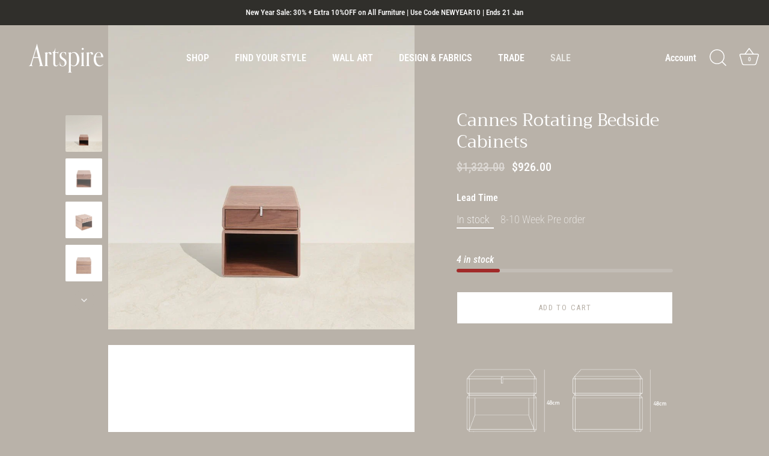

--- FILE ---
content_type: text/html; charset=utf-8
request_url: https://artspirehome.com.au/products/vintage-wooden-cabinet
body_size: 59177
content:
<!doctype html>
<html class="no-js" lang="en">
<head>
  <!-- Showcase 9.0.0 -->

  <meta charset="utf-8" />
<meta name="viewport" content="width=device-width,initial-scale=1.0" />
<meta http-equiv="X-UA-Compatible" content="IE=edge">

<link rel="preconnect" href="https://cdn.shopify.com" crossorigin>
<link rel="preconnect" href="https://fonts.shopify.com" crossorigin>
<link rel="preconnect" href="https://monorail-edge.shopifysvc.com"><link rel="preload" as="font" href="//artspirehome.com.au/cdn/fonts/roboto_condensed/robotocondensed_n5.753e8e75cdb3aced074986880588a95576768e7a.woff2" type="font/woff2" crossorigin><link rel="preload" as="font" href="//artspirehome.com.au/cdn/fonts/roboto_condensed/robotocondensed_n6.c516dc992de767fe135f0d2baded23e033d4e3ea.woff2" type="font/woff2" crossorigin><link rel="preload" as="font" href="//artspirehome.com.au/cdn/fonts/trirong/trirong_n4.46b40419aaa69bf77077c3108d75dad5a0318d4b.woff2" type="font/woff2" crossorigin><link rel="preload" as="font" href="//artspirehome.com.au/cdn/fonts/roboto_condensed/robotocondensed_n6.c516dc992de767fe135f0d2baded23e033d4e3ea.woff2" type="font/woff2" crossorigin><link rel="preload" href="//artspirehome.com.au/cdn/shop/t/57/assets/vendor.min.js?v=36987075639955835061762346836" as="script">
<link rel="preload" href="//artspirehome.com.au/cdn/shop/t/57/assets/theme.js?v=35886120577279090921762346835" as="script"><link rel="canonical" href="https://artspirehome.com.au/products/vintage-wooden-cabinet" /><link rel="icon" href="//artspirehome.com.au/cdn/shop/files/Artspire_logo_20230224__1_8.png?crop=center&height=48&v=1679063683&width=48" type="image/png"><meta name="description" content="Maximize flexibility with the Cannes Rotating Bedside Cabinets — innovative Modern Furniture pieces that blend style and functional motion.">
<style>
    @font-face {
  font-family: "Roboto Condensed";
  font-weight: 500;
  font-style: normal;
  font-display: swap;
  src: url("//artspirehome.com.au/cdn/fonts/roboto_condensed/robotocondensed_n5.753e8e75cdb3aced074986880588a95576768e7a.woff2") format("woff2"),
       url("//artspirehome.com.au/cdn/fonts/roboto_condensed/robotocondensed_n5.d077911a9ecebd041d38bbe886c8dc56d626fe74.woff") format("woff");
}

    @font-face {
  font-family: "Roboto Condensed";
  font-weight: 200;
  font-style: normal;
  font-display: swap;
  src: url("//artspirehome.com.au/cdn/fonts/roboto_condensed/robotocondensed_n2.d7f7ddf7400f96729fc6804c51e95e991baa7d57.woff2") format("woff2"),
       url("//artspirehome.com.au/cdn/fonts/roboto_condensed/robotocondensed_n2.4ef7f4e7aedb5c2731a2437020f3ae316c468d6e.woff") format("woff");
}

    @font-face {
  font-family: "Roboto Condensed";
  font-weight: 500;
  font-style: normal;
  font-display: swap;
  src: url("//artspirehome.com.au/cdn/fonts/roboto_condensed/robotocondensed_n5.753e8e75cdb3aced074986880588a95576768e7a.woff2") format("woff2"),
       url("//artspirehome.com.au/cdn/fonts/roboto_condensed/robotocondensed_n5.d077911a9ecebd041d38bbe886c8dc56d626fe74.woff") format("woff");
}

    @font-face {
  font-family: "Roboto Condensed";
  font-weight: 600;
  font-style: normal;
  font-display: swap;
  src: url("//artspirehome.com.au/cdn/fonts/roboto_condensed/robotocondensed_n6.c516dc992de767fe135f0d2baded23e033d4e3ea.woff2") format("woff2"),
       url("//artspirehome.com.au/cdn/fonts/roboto_condensed/robotocondensed_n6.881fbb9b185667f58f34ac71cbecd9f5ba6c3efe.woff") format("woff");
}

    @font-face {
  font-family: "Roboto Condensed";
  font-weight: 700;
  font-style: normal;
  font-display: swap;
  src: url("//artspirehome.com.au/cdn/fonts/roboto_condensed/robotocondensed_n7.0c73a613503672be244d2f29ab6ddd3fc3cc69ae.woff2") format("woff2"),
       url("//artspirehome.com.au/cdn/fonts/roboto_condensed/robotocondensed_n7.ef6ece86ba55f49c27c4904a493c283a40f3a66e.woff") format("woff");
}

    @font-face {
  font-family: "Roboto Condensed";
  font-weight: 500;
  font-style: italic;
  font-display: swap;
  src: url("//artspirehome.com.au/cdn/fonts/roboto_condensed/robotocondensed_i5.ff52a28bdfc79bab9b700cca61355ec35830c670.woff2") format("woff2"),
       url("//artspirehome.com.au/cdn/fonts/roboto_condensed/robotocondensed_i5.6efa866ff50a15beaa4f1cc1970a487d1abc2d72.woff") format("woff");
}

    @font-face {
  font-family: "Roboto Condensed";
  font-weight: 700;
  font-style: italic;
  font-display: swap;
  src: url("//artspirehome.com.au/cdn/fonts/roboto_condensed/robotocondensed_i7.bed9f3a01efda68cdff8b63e6195c957a0da68cb.woff2") format("woff2"),
       url("//artspirehome.com.au/cdn/fonts/roboto_condensed/robotocondensed_i7.9ca5759a0bcf75a82b270218eab4c83ec254abf8.woff") format("woff");
}

    @font-face {
  font-family: Trirong;
  font-weight: 400;
  font-style: normal;
  font-display: swap;
  src: url("//artspirehome.com.au/cdn/fonts/trirong/trirong_n4.46b40419aaa69bf77077c3108d75dad5a0318d4b.woff2") format("woff2"),
       url("//artspirehome.com.au/cdn/fonts/trirong/trirong_n4.97753898e63cd7e164ad614681eba2c7fe577190.woff") format("woff");
}

    @font-face {
  font-family: "Roboto Condensed";
  font-weight: 600;
  font-style: normal;
  font-display: swap;
  src: url("//artspirehome.com.au/cdn/fonts/roboto_condensed/robotocondensed_n6.c516dc992de767fe135f0d2baded23e033d4e3ea.woff2") format("woff2"),
       url("//artspirehome.com.au/cdn/fonts/roboto_condensed/robotocondensed_n6.881fbb9b185667f58f34ac71cbecd9f5ba6c3efe.woff") format("woff");
}

    @font-face {
  font-family: "Roboto Condensed";
  font-weight: 600;
  font-style: normal;
  font-display: swap;
  src: url("//artspirehome.com.au/cdn/fonts/roboto_condensed/robotocondensed_n6.c516dc992de767fe135f0d2baded23e033d4e3ea.woff2") format("woff2"),
       url("//artspirehome.com.au/cdn/fonts/roboto_condensed/robotocondensed_n6.881fbb9b185667f58f34ac71cbecd9f5ba6c3efe.woff") format("woff");
}

  </style>

  <title>
    Cannes Rotating Bedside Cabinets &ndash; Artspire Home
  </title>

  <meta property="og:site_name" content="Artspire Home">
<meta property="og:url" content="https://artspirehome.com.au/products/vintage-wooden-cabinet">
<meta property="og:title" content="Cannes Rotating Bedside Cabinets">
<meta property="og:type" content="product">
<meta property="og:description" content="Maximize flexibility with the Cannes Rotating Bedside Cabinets — innovative Modern Furniture pieces that blend style and functional motion."><meta property="og:image" content="http://artspirehome.com.au/cdn/shop/files/cannes-rotating-bedside-cabinets-498994_1200x1200.jpg?v=1741158521">
  <meta property="og:image:secure_url" content="https://artspirehome.com.au/cdn/shop/files/cannes-rotating-bedside-cabinets-498994_1200x1200.jpg?v=1741158521">
  <meta property="og:image:width" content="800">
  <meta property="og:image:height" content="800"><meta property="og:price:amount" content="926.00">
  <meta property="og:price:currency" content="AUD"><meta name="twitter:card" content="summary_large_image">
<meta name="twitter:title" content="Cannes Rotating Bedside Cabinets">
<meta name="twitter:description" content="Maximize flexibility with the Cannes Rotating Bedside Cabinets — innovative Modern Furniture pieces that blend style and functional motion.">


  <style data-shopify>
    :root {
      --viewport-height: 100vh;
      --viewport-height-first-section: 100vh;
      --nav-height: 0;
    }
  </style>

  <link href="//artspirehome.com.au/cdn/shop/t/57/assets/styles.css?v=2702795028049724721766681466" rel="stylesheet" type="text/css" media="all" />

  <script>window.performance && window.performance.mark && window.performance.mark('shopify.content_for_header.start');</script><meta name="google-site-verification" content="1OuEduQzIIKEpJHVQc50PVnf_I5-y96ETggBu-PJZBk">
<meta name="google-site-verification" content="1OuEduQzIIKEpJHVQc50PVnf_I5-y96ETggBu-PJZBk">
<meta name="facebook-domain-verification" content="ok9fg2kq9byetxh6gev39tezu9jwnk">
<meta id="shopify-digital-wallet" name="shopify-digital-wallet" content="/66506457306/digital_wallets/dialog">
<meta name="shopify-checkout-api-token" content="99ab79d4c01988c9defde4826032b355">
<link rel="alternate" type="application/json+oembed" href="https://artspirehome.com.au/products/vintage-wooden-cabinet.oembed">
<script async="async" src="/checkouts/internal/preloads.js?locale=en-AU"></script>
<link rel="preconnect" href="https://shop.app" crossorigin="anonymous">
<script async="async" src="https://shop.app/checkouts/internal/preloads.js?locale=en-AU&shop_id=66506457306" crossorigin="anonymous"></script>
<script id="apple-pay-shop-capabilities" type="application/json">{"shopId":66506457306,"countryCode":"AU","currencyCode":"AUD","merchantCapabilities":["supports3DS"],"merchantId":"gid:\/\/shopify\/Shop\/66506457306","merchantName":"Artspire Home","requiredBillingContactFields":["postalAddress","email","phone"],"requiredShippingContactFields":["postalAddress","email","phone"],"shippingType":"shipping","supportedNetworks":["visa","masterCard","amex","jcb"],"total":{"type":"pending","label":"Artspire Home","amount":"1.00"},"shopifyPaymentsEnabled":true,"supportsSubscriptions":true}</script>
<script id="shopify-features" type="application/json">{"accessToken":"99ab79d4c01988c9defde4826032b355","betas":["rich-media-storefront-analytics"],"domain":"artspirehome.com.au","predictiveSearch":true,"shopId":66506457306,"locale":"en"}</script>
<script>var Shopify = Shopify || {};
Shopify.shop = "artspirehome.myshopify.com";
Shopify.locale = "en";
Shopify.currency = {"active":"AUD","rate":"1.0"};
Shopify.country = "AU";
Shopify.theme = {"name":"DO NOT UPDATE 不要更新此模板 - 20251222JH","id":155705508058,"schema_name":"Showcase","schema_version":"9.0.0","theme_store_id":677,"role":"main"};
Shopify.theme.handle = "null";
Shopify.theme.style = {"id":null,"handle":null};
Shopify.cdnHost = "artspirehome.com.au/cdn";
Shopify.routes = Shopify.routes || {};
Shopify.routes.root = "/";</script>
<script type="module">!function(o){(o.Shopify=o.Shopify||{}).modules=!0}(window);</script>
<script>!function(o){function n(){var o=[];function n(){o.push(Array.prototype.slice.apply(arguments))}return n.q=o,n}var t=o.Shopify=o.Shopify||{};t.loadFeatures=n(),t.autoloadFeatures=n()}(window);</script>
<script>
  window.ShopifyPay = window.ShopifyPay || {};
  window.ShopifyPay.apiHost = "shop.app\/pay";
  window.ShopifyPay.redirectState = null;
</script>
<script id="shop-js-analytics" type="application/json">{"pageType":"product"}</script>
<script defer="defer" async type="module" src="//artspirehome.com.au/cdn/shopifycloud/shop-js/modules/v2/client.init-shop-cart-sync_BApSsMSl.en.esm.js"></script>
<script defer="defer" async type="module" src="//artspirehome.com.au/cdn/shopifycloud/shop-js/modules/v2/chunk.common_CBoos6YZ.esm.js"></script>
<script type="module">
  await import("//artspirehome.com.au/cdn/shopifycloud/shop-js/modules/v2/client.init-shop-cart-sync_BApSsMSl.en.esm.js");
await import("//artspirehome.com.au/cdn/shopifycloud/shop-js/modules/v2/chunk.common_CBoos6YZ.esm.js");

  window.Shopify.SignInWithShop?.initShopCartSync?.({"fedCMEnabled":true,"windoidEnabled":true});

</script>
<script>
  window.Shopify = window.Shopify || {};
  if (!window.Shopify.featureAssets) window.Shopify.featureAssets = {};
  window.Shopify.featureAssets['shop-js'] = {"shop-button":["modules/v2/client.shop-button_D_JX508o.en.esm.js","modules/v2/chunk.common_CBoos6YZ.esm.js"],"init-fed-cm":["modules/v2/client.init-fed-cm_BzwGC0Wi.en.esm.js","modules/v2/chunk.common_CBoos6YZ.esm.js"],"shop-toast-manager":["modules/v2/client.shop-toast-manager_tEhgP2F9.en.esm.js","modules/v2/chunk.common_CBoos6YZ.esm.js"],"shop-cart-sync":["modules/v2/client.shop-cart-sync_DJczDl9f.en.esm.js","modules/v2/chunk.common_CBoos6YZ.esm.js"],"init-shop-cart-sync":["modules/v2/client.init-shop-cart-sync_BApSsMSl.en.esm.js","modules/v2/chunk.common_CBoos6YZ.esm.js"],"avatar":["modules/v2/client.avatar_BTnouDA3.en.esm.js"],"init-shop-email-lookup-coordinator":["modules/v2/client.init-shop-email-lookup-coordinator_DFwWcvrS.en.esm.js","modules/v2/chunk.common_CBoos6YZ.esm.js"],"init-windoid":["modules/v2/client.init-windoid_BS26ThXS.en.esm.js","modules/v2/chunk.common_CBoos6YZ.esm.js"],"shop-cash-offers":["modules/v2/client.shop-cash-offers_DthCPNIO.en.esm.js","modules/v2/chunk.common_CBoos6YZ.esm.js","modules/v2/chunk.modal_Bu1hFZFC.esm.js"],"init-customer-accounts-sign-up":["modules/v2/client.init-customer-accounts-sign-up_TlVCiykN.en.esm.js","modules/v2/client.shop-login-button_DwLgFT0K.en.esm.js","modules/v2/chunk.common_CBoos6YZ.esm.js","modules/v2/chunk.modal_Bu1hFZFC.esm.js"],"pay-button":["modules/v2/client.pay-button_BuNmcIr_.en.esm.js","modules/v2/chunk.common_CBoos6YZ.esm.js"],"init-customer-accounts":["modules/v2/client.init-customer-accounts_C0Oh2ljF.en.esm.js","modules/v2/client.shop-login-button_DwLgFT0K.en.esm.js","modules/v2/chunk.common_CBoos6YZ.esm.js","modules/v2/chunk.modal_Bu1hFZFC.esm.js"],"init-shop-for-new-customer-accounts":["modules/v2/client.init-shop-for-new-customer-accounts_DrjXSI53.en.esm.js","modules/v2/client.shop-login-button_DwLgFT0K.en.esm.js","modules/v2/chunk.common_CBoos6YZ.esm.js","modules/v2/chunk.modal_Bu1hFZFC.esm.js"],"shop-login-button":["modules/v2/client.shop-login-button_DwLgFT0K.en.esm.js","modules/v2/chunk.common_CBoos6YZ.esm.js","modules/v2/chunk.modal_Bu1hFZFC.esm.js"],"shop-follow-button":["modules/v2/client.shop-follow-button_C5D3XtBb.en.esm.js","modules/v2/chunk.common_CBoos6YZ.esm.js","modules/v2/chunk.modal_Bu1hFZFC.esm.js"],"checkout-modal":["modules/v2/client.checkout-modal_8TC_1FUY.en.esm.js","modules/v2/chunk.common_CBoos6YZ.esm.js","modules/v2/chunk.modal_Bu1hFZFC.esm.js"],"lead-capture":["modules/v2/client.lead-capture_Cq0gfm7I.en.esm.js","modules/v2/chunk.common_CBoos6YZ.esm.js","modules/v2/chunk.modal_Bu1hFZFC.esm.js"],"shop-login":["modules/v2/client.shop-login_BmtnoEUo.en.esm.js","modules/v2/chunk.common_CBoos6YZ.esm.js","modules/v2/chunk.modal_Bu1hFZFC.esm.js"],"payment-terms":["modules/v2/client.payment-terms_BHOWV7U_.en.esm.js","modules/v2/chunk.common_CBoos6YZ.esm.js","modules/v2/chunk.modal_Bu1hFZFC.esm.js"]};
</script>
<script>(function() {
  var isLoaded = false;
  function asyncLoad() {
    if (isLoaded) return;
    isLoaded = true;
    var urls = ["https:\/\/cdn.commoninja.com\/sdk\/latest\/commonninja.js?shop=artspirehome.myshopify.com","https:\/\/d1639lhkj5l89m.cloudfront.net\/js\/storefront\/uppromote.js?shop=artspirehome.myshopify.com","https:\/\/cdn.nfcube.com\/instafeed-9af0363f1cca976d8e7f19e82b4c01c6.js?shop=artspirehome.myshopify.com","https:\/\/cdn.rebuyengine.com\/onsite\/js\/rebuy.js?shop=artspirehome.myshopify.com"];
    for (var i = 0; i < urls.length; i++) {
      var s = document.createElement('script');
      s.type = 'text/javascript';
      s.async = true;
      s.src = urls[i];
      var x = document.getElementsByTagName('script')[0];
      x.parentNode.insertBefore(s, x);
    }
  };
  if(window.attachEvent) {
    window.attachEvent('onload', asyncLoad);
  } else {
    window.addEventListener('load', asyncLoad, false);
  }
})();</script>
<script id="__st">var __st={"a":66506457306,"offset":39600,"reqid":"fa3d3e4c-d7fd-4fde-a624-e7595c986e01-1768842463","pageurl":"artspirehome.com.au\/products\/vintage-wooden-cabinet","u":"c954c09b4e74","p":"product","rtyp":"product","rid":8576598474970};</script>
<script>window.ShopifyPaypalV4VisibilityTracking = true;</script>
<script id="captcha-bootstrap">!function(){'use strict';const t='contact',e='account',n='new_comment',o=[[t,t],['blogs',n],['comments',n],[t,'customer']],c=[[e,'customer_login'],[e,'guest_login'],[e,'recover_customer_password'],[e,'create_customer']],r=t=>t.map((([t,e])=>`form[action*='/${t}']:not([data-nocaptcha='true']) input[name='form_type'][value='${e}']`)).join(','),a=t=>()=>t?[...document.querySelectorAll(t)].map((t=>t.form)):[];function s(){const t=[...o],e=r(t);return a(e)}const i='password',u='form_key',d=['recaptcha-v3-token','g-recaptcha-response','h-captcha-response',i],f=()=>{try{return window.sessionStorage}catch{return}},m='__shopify_v',_=t=>t.elements[u];function p(t,e,n=!1){try{const o=window.sessionStorage,c=JSON.parse(o.getItem(e)),{data:r}=function(t){const{data:e,action:n}=t;return t[m]||n?{data:e,action:n}:{data:t,action:n}}(c);for(const[e,n]of Object.entries(r))t.elements[e]&&(t.elements[e].value=n);n&&o.removeItem(e)}catch(o){console.error('form repopulation failed',{error:o})}}const l='form_type',E='cptcha';function T(t){t.dataset[E]=!0}const w=window,h=w.document,L='Shopify',v='ce_forms',y='captcha';let A=!1;((t,e)=>{const n=(g='f06e6c50-85a8-45c8-87d0-21a2b65856fe',I='https://cdn.shopify.com/shopifycloud/storefront-forms-hcaptcha/ce_storefront_forms_captcha_hcaptcha.v1.5.2.iife.js',D={infoText:'Protected by hCaptcha',privacyText:'Privacy',termsText:'Terms'},(t,e,n)=>{const o=w[L][v],c=o.bindForm;if(c)return c(t,g,e,D).then(n);var r;o.q.push([[t,g,e,D],n]),r=I,A||(h.body.append(Object.assign(h.createElement('script'),{id:'captcha-provider',async:!0,src:r})),A=!0)});var g,I,D;w[L]=w[L]||{},w[L][v]=w[L][v]||{},w[L][v].q=[],w[L][y]=w[L][y]||{},w[L][y].protect=function(t,e){n(t,void 0,e),T(t)},Object.freeze(w[L][y]),function(t,e,n,w,h,L){const[v,y,A,g]=function(t,e,n){const i=e?o:[],u=t?c:[],d=[...i,...u],f=r(d),m=r(i),_=r(d.filter((([t,e])=>n.includes(e))));return[a(f),a(m),a(_),s()]}(w,h,L),I=t=>{const e=t.target;return e instanceof HTMLFormElement?e:e&&e.form},D=t=>v().includes(t);t.addEventListener('submit',(t=>{const e=I(t);if(!e)return;const n=D(e)&&!e.dataset.hcaptchaBound&&!e.dataset.recaptchaBound,o=_(e),c=g().includes(e)&&(!o||!o.value);(n||c)&&t.preventDefault(),c&&!n&&(function(t){try{if(!f())return;!function(t){const e=f();if(!e)return;const n=_(t);if(!n)return;const o=n.value;o&&e.removeItem(o)}(t);const e=Array.from(Array(32),(()=>Math.random().toString(36)[2])).join('');!function(t,e){_(t)||t.append(Object.assign(document.createElement('input'),{type:'hidden',name:u})),t.elements[u].value=e}(t,e),function(t,e){const n=f();if(!n)return;const o=[...t.querySelectorAll(`input[type='${i}']`)].map((({name:t})=>t)),c=[...d,...o],r={};for(const[a,s]of new FormData(t).entries())c.includes(a)||(r[a]=s);n.setItem(e,JSON.stringify({[m]:1,action:t.action,data:r}))}(t,e)}catch(e){console.error('failed to persist form',e)}}(e),e.submit())}));const S=(t,e)=>{t&&!t.dataset[E]&&(n(t,e.some((e=>e===t))),T(t))};for(const o of['focusin','change'])t.addEventListener(o,(t=>{const e=I(t);D(e)&&S(e,y())}));const B=e.get('form_key'),M=e.get(l),P=B&&M;t.addEventListener('DOMContentLoaded',(()=>{const t=y();if(P)for(const e of t)e.elements[l].value===M&&p(e,B);[...new Set([...A(),...v().filter((t=>'true'===t.dataset.shopifyCaptcha))])].forEach((e=>S(e,t)))}))}(h,new URLSearchParams(w.location.search),n,t,e,['guest_login'])})(!0,!0)}();</script>
<script integrity="sha256-4kQ18oKyAcykRKYeNunJcIwy7WH5gtpwJnB7kiuLZ1E=" data-source-attribution="shopify.loadfeatures" defer="defer" src="//artspirehome.com.au/cdn/shopifycloud/storefront/assets/storefront/load_feature-a0a9edcb.js" crossorigin="anonymous"></script>
<script crossorigin="anonymous" defer="defer" src="//artspirehome.com.au/cdn/shopifycloud/storefront/assets/shopify_pay/storefront-65b4c6d7.js?v=20250812"></script>
<script data-source-attribution="shopify.dynamic_checkout.dynamic.init">var Shopify=Shopify||{};Shopify.PaymentButton=Shopify.PaymentButton||{isStorefrontPortableWallets:!0,init:function(){window.Shopify.PaymentButton.init=function(){};var t=document.createElement("script");t.src="https://artspirehome.com.au/cdn/shopifycloud/portable-wallets/latest/portable-wallets.en.js",t.type="module",document.head.appendChild(t)}};
</script>
<script data-source-attribution="shopify.dynamic_checkout.buyer_consent">
  function portableWalletsHideBuyerConsent(e){var t=document.getElementById("shopify-buyer-consent"),n=document.getElementById("shopify-subscription-policy-button");t&&n&&(t.classList.add("hidden"),t.setAttribute("aria-hidden","true"),n.removeEventListener("click",e))}function portableWalletsShowBuyerConsent(e){var t=document.getElementById("shopify-buyer-consent"),n=document.getElementById("shopify-subscription-policy-button");t&&n&&(t.classList.remove("hidden"),t.removeAttribute("aria-hidden"),n.addEventListener("click",e))}window.Shopify?.PaymentButton&&(window.Shopify.PaymentButton.hideBuyerConsent=portableWalletsHideBuyerConsent,window.Shopify.PaymentButton.showBuyerConsent=portableWalletsShowBuyerConsent);
</script>
<script data-source-attribution="shopify.dynamic_checkout.cart.bootstrap">document.addEventListener("DOMContentLoaded",(function(){function t(){return document.querySelector("shopify-accelerated-checkout-cart, shopify-accelerated-checkout")}if(t())Shopify.PaymentButton.init();else{new MutationObserver((function(e,n){t()&&(Shopify.PaymentButton.init(),n.disconnect())})).observe(document.body,{childList:!0,subtree:!0})}}));
</script>
<link id="shopify-accelerated-checkout-styles" rel="stylesheet" media="screen" href="https://artspirehome.com.au/cdn/shopifycloud/portable-wallets/latest/accelerated-checkout-backwards-compat.css" crossorigin="anonymous">
<style id="shopify-accelerated-checkout-cart">
        #shopify-buyer-consent {
  margin-top: 1em;
  display: inline-block;
  width: 100%;
}

#shopify-buyer-consent.hidden {
  display: none;
}

#shopify-subscription-policy-button {
  background: none;
  border: none;
  padding: 0;
  text-decoration: underline;
  font-size: inherit;
  cursor: pointer;
}

#shopify-subscription-policy-button::before {
  box-shadow: none;
}

      </style>

<script>window.performance && window.performance.mark && window.performance.mark('shopify.content_for_header.end');</script>
<script>
    document.documentElement.className = document.documentElement.className.replace('no-js', 'js');
    window.theme = window.theme || {};
    
      theme.money_format_with_code_preference = "${{amount}}";
    
    theme.money_format = "${{amount}}";
    theme.money_container = '.theme-money';
    theme.strings = {
      previous: "Previous",
      next: "Next",
      close: "Close",
      addressError: "Error looking up that address",
      addressNoResults: "No results for that address",
      addressQueryLimit: "You have exceeded the Google API usage limit. Consider upgrading to a \u003ca href=\"https:\/\/developers.google.com\/maps\/premium\/usage-limits\"\u003ePremium Plan\u003c\/a\u003e.",
      authError: "There was a problem authenticating your Google Maps API Key.",
      back: "Back",
      cartConfirmation: "You must agree to the terms and conditions before continuing.",
      loadMore: "Load more",
      infiniteScrollNoMore: "No more results",
      priceNonExistent: "Unavailable",
      buttonDefault: "Add to Cart",
      buttonPreorder: "Pre-order",
      buttonNoStock: "Out of stock",
      buttonNoVariant: "Unavailable",
      variantNoStock: "Sold out",
      unitPriceSeparator: " \/ ",
      colorBoxPrevious: "Previous",
      colorBoxNext: "Next",
      colorBoxClose: "Close",
      navigateHome: "Home",
      productAddingToCart: "Adding",
      productAddedToCart: "Added to cart",
      popupWasAdded: "was added to your cart",
      popupCheckout: "Checkout",
      popupContinueShopping: "Continue shopping",
      onlyXLeft: "[[ quantity ]] in stock",
      priceSoldOut: "Sold Out",
      inventoryLowStock: "Low stock",
      inventoryInStock: "In stock",
      loading: "Loading...",
      viewCart: "View cart",
      page: "Page {{ page }}",
      imageSlider: "Image slider",
      clearAll: "Clear all"
    };
    theme.routes = {
      root_url: '/',
      cart_url: '/cart',
      cart_add_url: '/cart/add',
      cart_change_url: '/cart/change',
      cart_update_url: '/cart/update.js',
      checkout: '/checkout'
    };
    theme.settings = {
      animationEnabledDesktop: false,
      animationEnabledMobile: false
    };

    theme.checkViewportFillers = function(){
      var toggleState = false;
      var elPageContent = document.getElementById('page-content');
      if(elPageContent) {
        var elOverlapSection = elPageContent.querySelector('.header-overlap-section');
        if (elOverlapSection) {
          var padding = parseInt(getComputedStyle(elPageContent).getPropertyValue('padding-top'));
          toggleState = ((Math.round(elOverlapSection.offsetTop) - padding) === 0);
        }
      }
      if(toggleState) {
        document.getElementsByTagName('body')[0].classList.add('header-section-overlap');
      } else {
        document.getElementsByTagName('body')[0].classList.remove('header-section-overlap');
      }
    };

    theme.assessAltLogo = function(){
      var elsOverlappers = document.querySelectorAll('.needs-alt-logo');
      var useAltLogo = false;
      if(elsOverlappers.length) {
        var elSiteControl = document.querySelector('#site-control');
        var elSiteControlInner = document.querySelector('#site-control .site-control__inner');
        var headerMid = elSiteControlInner.offsetTop + elSiteControl.offsetTop + elSiteControlInner.offsetHeight / 2;
        Array.prototype.forEach.call(elsOverlappers, function(el, i){
          var thisTop = el.getBoundingClientRect().top;
          var thisBottom = thisTop + el.offsetHeight;
          if(headerMid > thisTop && headerMid < thisBottom) {
            useAltLogo = true;
            return false;
          }
        });
      }
      if(useAltLogo) {
        document.getElementsByTagName('body')[0].classList.add('use-alt-logo');
      } else {
        document.getElementsByTagName('body')[0].classList.remove('use-alt-logo');
      }
    };
  </script>
<!-- BEGIN app block: shopify://apps/klaviyo-email-marketing-sms/blocks/klaviyo-onsite-embed/2632fe16-c075-4321-a88b-50b567f42507 -->












  <script async src="https://static.klaviyo.com/onsite/js/YmgGzR/klaviyo.js?company_id=YmgGzR"></script>
  <script>!function(){if(!window.klaviyo){window._klOnsite=window._klOnsite||[];try{window.klaviyo=new Proxy({},{get:function(n,i){return"push"===i?function(){var n;(n=window._klOnsite).push.apply(n,arguments)}:function(){for(var n=arguments.length,o=new Array(n),w=0;w<n;w++)o[w]=arguments[w];var t="function"==typeof o[o.length-1]?o.pop():void 0,e=new Promise((function(n){window._klOnsite.push([i].concat(o,[function(i){t&&t(i),n(i)}]))}));return e}}})}catch(n){window.klaviyo=window.klaviyo||[],window.klaviyo.push=function(){var n;(n=window._klOnsite).push.apply(n,arguments)}}}}();</script>

  
    <script id="viewed_product">
      if (item == null) {
        var _learnq = _learnq || [];

        var MetafieldReviews = null
        var MetafieldYotpoRating = null
        var MetafieldYotpoCount = null
        var MetafieldLooxRating = null
        var MetafieldLooxCount = null
        var okendoProduct = null
        var okendoProductReviewCount = null
        var okendoProductReviewAverageValue = null
        try {
          // The following fields are used for Customer Hub recently viewed in order to add reviews.
          // This information is not part of __kla_viewed. Instead, it is part of __kla_viewed_reviewed_items
          MetafieldReviews = {};
          MetafieldYotpoRating = null
          MetafieldYotpoCount = null
          MetafieldLooxRating = null
          MetafieldLooxCount = null

          okendoProduct = null
          // If the okendo metafield is not legacy, it will error, which then requires the new json formatted data
          if (okendoProduct && 'error' in okendoProduct) {
            okendoProduct = null
          }
          okendoProductReviewCount = okendoProduct ? okendoProduct.reviewCount : null
          okendoProductReviewAverageValue = okendoProduct ? okendoProduct.reviewAverageValue : null
        } catch (error) {
          console.error('Error in Klaviyo onsite reviews tracking:', error);
        }

        var item = {
          Name: "Cannes Rotating Bedside Cabinets",
          ProductID: 8576598474970,
          Categories: ["All Furniture","Bedroom","Bedside Cabinets","Display Cabinets","New Arrivals","New Collection","Other Homewares","Spring Sale"],
          ImageURL: "https://artspirehome.com.au/cdn/shop/files/cannes-rotating-bedside-cabinets-498994_grande.jpg?v=1741158521",
          URL: "https://artspirehome.com.au/products/vintage-wooden-cabinet",
          Brand: "Artspire Home",
          Price: "$926.00",
          Value: "926.00",
          CompareAtPrice: "$1,323.00"
        };
        _learnq.push(['track', 'Viewed Product', item]);
        _learnq.push(['trackViewedItem', {
          Title: item.Name,
          ItemId: item.ProductID,
          Categories: item.Categories,
          ImageUrl: item.ImageURL,
          Url: item.URL,
          Metadata: {
            Brand: item.Brand,
            Price: item.Price,
            Value: item.Value,
            CompareAtPrice: item.CompareAtPrice
          },
          metafields:{
            reviews: MetafieldReviews,
            yotpo:{
              rating: MetafieldYotpoRating,
              count: MetafieldYotpoCount,
            },
            loox:{
              rating: MetafieldLooxRating,
              count: MetafieldLooxCount,
            },
            okendo: {
              rating: okendoProductReviewAverageValue,
              count: okendoProductReviewCount,
            }
          }
        }]);
      }
    </script>
  




  <script>
    window.klaviyoReviewsProductDesignMode = false
  </script>



  <!-- BEGIN app snippet: customer-hub-data --><script>
  if (!window.customerHub) {
    window.customerHub = {};
  }
  window.customerHub.storefrontRoutes = {
    login: "/account/login?return_url=%2F%23k-hub",
    register: "/account/register?return_url=%2F%23k-hub",
    logout: "/account/logout",
    profile: "/account",
    addresses: "/account/addresses",
  };
  
  window.customerHub.userId = null;
  
  window.customerHub.storeDomain = "artspirehome.myshopify.com";

  
    window.customerHub.activeProduct = {
      name: "Cannes Rotating Bedside Cabinets",
      category: null,
      imageUrl: "https://artspirehome.com.au/cdn/shop/files/cannes-rotating-bedside-cabinets-498994_grande.jpg?v=1741158521",
      id: "8576598474970",
      link: "https://artspirehome.com.au/products/vintage-wooden-cabinet",
      variants: [
        
          {
            id: "45487272296666",
            
            imageUrl: "https://artspirehome.com.au/cdn/shop/files/cannes-rotating-bedside-cabinets-230979.jpg?v=1741158521&width=500",
            
            price: "92600",
            currency: "AUD",
            availableForSale: true,
            title: "In stock",
          },
        
          {
            id: "45487272329434",
            
            imageUrl: "https://artspirehome.com.au/cdn/shop/files/cannes-rotating-bedside-cabinets-230979.jpg?v=1741158521&width=500",
            
            price: "92600",
            currency: "AUD",
            availableForSale: true,
            title: "8-10 Week Pre order",
          },
        
      ],
    };
    window.customerHub.activeProduct.variants.forEach((variant) => {
        
        variant.price = `${variant.price.slice(0, -2)}.${variant.price.slice(-2)}`;
    });
  

  
    window.customerHub.storeLocale = {
        currentLanguage: 'en',
        currentCountry: 'AU',
        availableLanguages: [
          
            {
              iso_code: 'en',
              endonym_name: 'English'
            }
          
        ],
        availableCountries: [
          
            {
              iso_code: 'AU',
              name: 'Australia',
              currency_code: 'AUD'
            }
          
        ]
    };
  
</script>
<!-- END app snippet -->



  <!-- BEGIN app snippet: customer-hub-replace-links -->
<script>
  function replaceAccountLinks() {
    const selector =
      'a[href$="/account/login"], a[href$="/account"], a[href^="https://shopify.com/"][href*="/account"], a[href*="/customer_identity/redirect"], a[href*="/customer_authentication/redirect"], a[href$="/account';
    const accountLinksNodes = document.querySelectorAll(selector);
    for (const node of accountLinksNodes) {
      const ignore = node.dataset.kHubIgnore !== undefined && node.dataset.kHubIgnore !== 'false';
      if (!ignore) {
        // Any login links to Shopify's account system, point them at the customer hub instead.
        node.href = '#k-hub';
        /**
         * There are some themes which apply a page transition on every click of an anchor tag (usually a fade-out) that's supposed to be faded back in when the next page loads.
         * However, since clicking the k-hub link doesn't trigger a page load, the page gets stuck on a blank screen.
         * Luckily, these themes usually have a className you can add to links to skip the transition.
         * Let's hope that all such themes are consistent/copy each other and just proactively add those classNames when we replace the link.
         **/
        node.classList.add('no-transition', 'js-no-transition');
      }
    }
  }

  
    if (document.readyState === 'complete') {
      replaceAccountLinks();
    } else {
      const controller = new AbortController();
      document.addEventListener(
        'readystatechange',
        () => {
          replaceAccountLinks(); // try to replace links both during `interactive` state and `complete` state
          if (document.readyState === 'complete') {
            // readystatechange can fire with "complete" multiple times per page load, so make sure we're not duplicating effort
            // by removing the listener afterwards.
            controller.abort();
          }
        },
        { signal: controller.signal },
      );
    }
  
</script>
<!-- END app snippet -->



<!-- END app block --><!-- BEGIN app block: shopify://apps/xo-gallery/blocks/xo-gallery-seo/e61dfbaa-1a75-4e4e-bffc-324f17325251 --><!-- XO Gallery SEO -->

<!-- End: XO Gallery SEO -->


<!-- END app block --><!-- BEGIN app block: shopify://apps/tinyseo/blocks/product-json-ld-embed/0605268f-f7c4-4e95-b560-e43df7d59ae4 --><script type="application/ld+json" id="tinyimg-product-json-ld">{
  "@context": "https://schema.org/",
  "@type": "Product",
  "@id": "https://artspirehome.com.au/products/vintage-wooden-cabinet",

  "category": "Closets",
  
"offers" : [
  {
  "@type" : "Offer" ,
  "mpn": 45487272296666,

  "sku": "ST012-MT516",
  
  "priceCurrency" : "AUD" ,
  "price": "926.0",
  "priceValidUntil": "2026-04-20",
  
  "priceSpecification": {
    "@type": "UnitPriceSpecification",
    "price": "1323.0",
    "priceCurrency": "AUD",
    "priceType": "https://schema.org/ListPrice"
  },
  
  
  "availability" : "http://schema.org/InStock",
  
  "itemCondition": "http://schema.org/NewCondition",
  

  "name": "In stock",
  "url" : "https://artspirehome.com.au/products/vintage-wooden-cabinet?variant=45487272296666",
  
  "image": "https://artspirehome.com.au/cdn/shop/files/cannes-rotating-bedside-cabinets-230979.jpg?v=1741158521",

  
  
  
  
  "seller" : {
  "@type" : "Organization",
  "name" : "Artspire Home"
  }
  },
  {
  "@type" : "Offer" ,
  "mpn": 45487272329434,

  "sku": "ST012-MT516preorder",
  
  "priceCurrency" : "AUD" ,
  "price": "926.0",
  "priceValidUntil": "2026-04-20",
  
  "priceSpecification": {
    "@type": "UnitPriceSpecification",
    "price": "1323.0",
    "priceCurrency": "AUD",
    "priceType": "https://schema.org/ListPrice"
  },
  
  
  "availability" : "http://schema.org/InStock",
  
  "itemCondition": "http://schema.org/NewCondition",
  

  "name": "8-10 Week Pre order",
  "url" : "https://artspirehome.com.au/products/vintage-wooden-cabinet?variant=45487272329434",
  
  "image": "https://artspirehome.com.au/cdn/shop/files/cannes-rotating-bedside-cabinets-230979.jpg?v=1741158521",

  
  
  
  
  "seller" : {
  "@type" : "Organization",
  "name" : "Artspire Home"
  }
  }
  ],
  "name": "Cannes Rotating Bedside Cabinets","image": "https://artspirehome.com.au/cdn/shop/files/cannes-rotating-bedside-cabinets-498994.jpg?v=1741158521",








  
  
  
  




  
  
  
  
  
  


  
  
  
  
"description": " * All measurements may exhibit a variance of up to 3 centimeters. Introducing the Cannes Rotating Bedside Cabinets, a beautifully crafted piece that embodies the charm and character of a bygone era. Designed for those who appreciate the timeless beauty of antique furniture, this cabinet is perfect for enhancing any living space with a touch of nostalgia and elegance. With its classic lines and refined aesthetic, the Cannes Rotating Bedside Cabinets can complement a variety of interior styles, from traditional to more eclectic mixes. Whether placed in a living room, bedroom, or hallway, it serves as a focal point that draws attention and admiration. Features • Serves as a focal point in any room. • Exceptional strength from multilayer timber. • Wood treated with wood-wax oil for protection. • Timeless design for a nostalgic touch. * This product is designed for immediate use without the need for installation. ",
  "manufacturer": "Artspire Home",
  "material": "",
  "url": "https://artspirehome.com.au/products/vintage-wooden-cabinet",
    
  "additionalProperty":
  [
  
    
    {
    "@type": "PropertyValue",
    "name" : "Lead Time",
    "value": [
    "In stock",
    "8-10 Week Pre order"
    ]
    }
    
    
    ],
    
    "brand": {
      "@type": "Brand",
      "name": "Artspire Home"
    }
 }
</script>
<!-- END app block --><!-- BEGIN app block: shopify://apps/judge-me-reviews/blocks/judgeme_core/61ccd3b1-a9f2-4160-9fe9-4fec8413e5d8 --><!-- Start of Judge.me Core -->






<link rel="dns-prefetch" href="https://cdnwidget.judge.me">
<link rel="dns-prefetch" href="https://cdn.judge.me">
<link rel="dns-prefetch" href="https://cdn1.judge.me">
<link rel="dns-prefetch" href="https://api.judge.me">

<script data-cfasync='false' class='jdgm-settings-script'>window.jdgmSettings={"pagination":5,"disable_web_reviews":false,"badge_no_review_text":"No reviews","badge_n_reviews_text":"{{ n }} review/reviews","badge_star_color":"#F1DC95","hide_badge_preview_if_no_reviews":true,"badge_hide_text":false,"enforce_center_preview_badge":false,"widget_title":"Customer Reviews","widget_open_form_text":"Write a review","widget_close_form_text":"Cancel review","widget_refresh_page_text":"Refresh page","widget_summary_text":"Based on {{ number_of_reviews }} review/reviews","widget_no_review_text":"Be the first to write a review","widget_name_field_text":"Display name","widget_verified_name_field_text":"Verified Name (public)","widget_name_placeholder_text":"Display name","widget_required_field_error_text":"This field is required.","widget_email_field_text":"Email address","widget_verified_email_field_text":"Verified Email (private, can not be edited)","widget_email_placeholder_text":"Your email address","widget_email_field_error_text":"Please enter a valid email address.","widget_rating_field_text":"Rating","widget_review_title_field_text":"Review Title","widget_review_title_placeholder_text":"Give your review a title","widget_review_body_field_text":"Review content","widget_review_body_placeholder_text":"Start writing here...","widget_pictures_field_text":"Picture/Video (optional)","widget_submit_review_text":"Submit Review","widget_submit_verified_review_text":"Submit Verified Review","widget_submit_success_msg_with_auto_publish":"Thank you! Please refresh the page in a few moments to see your review. You can remove or edit your review by logging into \u003ca href='https://judge.me/login' target='_blank' rel='nofollow noopener'\u003eJudge.me\u003c/a\u003e","widget_submit_success_msg_no_auto_publish":"Thank you! Your review will be published as soon as it is approved by the shop admin. You can remove or edit your review by logging into \u003ca href='https://judge.me/login' target='_blank' rel='nofollow noopener'\u003eJudge.me\u003c/a\u003e","widget_show_default_reviews_out_of_total_text":"Showing {{ n_reviews_shown }} out of {{ n_reviews }} reviews.","widget_show_all_link_text":"Show all","widget_show_less_link_text":"Show less","widget_author_said_text":"{{ reviewer_name }} said:","widget_days_text":"{{ n }} days ago","widget_weeks_text":"{{ n }} week/weeks ago","widget_months_text":"{{ n }} month/months ago","widget_years_text":"{{ n }} year/years ago","widget_yesterday_text":"Yesterday","widget_today_text":"Today","widget_replied_text":"\u003e\u003e {{ shop_name }} replied:","widget_read_more_text":"Read more","widget_reviewer_name_as_initial":"","widget_rating_filter_color":"#fbcd0a","widget_rating_filter_see_all_text":"See all reviews","widget_sorting_most_recent_text":"Most Recent","widget_sorting_highest_rating_text":"Highest Rating","widget_sorting_lowest_rating_text":"Lowest Rating","widget_sorting_with_pictures_text":"Only Pictures","widget_sorting_most_helpful_text":"Most Helpful","widget_open_question_form_text":"Ask a question","widget_reviews_subtab_text":"Reviews","widget_questions_subtab_text":"Questions","widget_question_label_text":"Question","widget_answer_label_text":"Answer","widget_question_placeholder_text":"Write your question here","widget_submit_question_text":"Submit Question","widget_question_submit_success_text":"Thank you for your question! We will notify you once it gets answered.","widget_star_color":"#F1DC95","verified_badge_text":"Verified","verified_badge_bg_color":"","verified_badge_text_color":"","verified_badge_placement":"left-of-reviewer-name","widget_review_max_height":"","widget_hide_border":false,"widget_social_share":false,"widget_thumb":false,"widget_review_location_show":false,"widget_location_format":"","all_reviews_include_out_of_store_products":true,"all_reviews_out_of_store_text":"(out of store)","all_reviews_pagination":100,"all_reviews_product_name_prefix_text":"about","enable_review_pictures":true,"enable_question_anwser":false,"widget_theme":"","review_date_format":"mm/dd/yyyy","default_sort_method":"most-recent","widget_product_reviews_subtab_text":"Product Reviews","widget_shop_reviews_subtab_text":"Shop Reviews","widget_other_products_reviews_text":"Reviews for other products","widget_store_reviews_subtab_text":"Store reviews","widget_no_store_reviews_text":"This store hasn't received any reviews yet","widget_web_restriction_product_reviews_text":"This product hasn't received any reviews yet","widget_no_items_text":"No items found","widget_show_more_text":"Show more","widget_write_a_store_review_text":"Write a Store Review","widget_other_languages_heading":"Reviews in Other Languages","widget_translate_review_text":"Translate review to {{ language }}","widget_translating_review_text":"Translating...","widget_show_original_translation_text":"Show original ({{ language }})","widget_translate_review_failed_text":"Review couldn't be translated.","widget_translate_review_retry_text":"Retry","widget_translate_review_try_again_later_text":"Try again later","show_product_url_for_grouped_product":false,"widget_sorting_pictures_first_text":"Pictures First","show_pictures_on_all_rev_page_mobile":false,"show_pictures_on_all_rev_page_desktop":false,"floating_tab_hide_mobile_install_preference":false,"floating_tab_button_name":"★ Reviews","floating_tab_title":"Let customers speak for us","floating_tab_button_color":"","floating_tab_button_background_color":"","floating_tab_url":"","floating_tab_url_enabled":false,"floating_tab_tab_style":"text","all_reviews_text_badge_text":"Customers rate us {{ shop.metafields.judgeme.all_reviews_rating | round: 1 }}/5 based on {{ shop.metafields.judgeme.all_reviews_count }} reviews.","all_reviews_text_badge_text_branded_style":"{{ shop.metafields.judgeme.all_reviews_rating | round: 1 }} out of 5 stars based on {{ shop.metafields.judgeme.all_reviews_count }} reviews","is_all_reviews_text_badge_a_link":false,"show_stars_for_all_reviews_text_badge":false,"all_reviews_text_badge_url":"","all_reviews_text_style":"text","all_reviews_text_color_style":"judgeme_brand_color","all_reviews_text_color":"#108474","all_reviews_text_show_jm_brand":true,"featured_carousel_show_header":true,"featured_carousel_title":"Let customers speak for us","testimonials_carousel_title":"Customers are saying","videos_carousel_title":"Real customer stories","cards_carousel_title":"Customers are saying","featured_carousel_count_text":"from {{ n }} reviews","featured_carousel_add_link_to_all_reviews_page":false,"featured_carousel_url":"","featured_carousel_show_images":true,"featured_carousel_autoslide_interval":5,"featured_carousel_arrows_on_the_sides":true,"featured_carousel_height":250,"featured_carousel_width":80,"featured_carousel_image_size":0,"featured_carousel_image_height":250,"featured_carousel_arrow_color":"#eeeeee","verified_count_badge_style":"vintage","verified_count_badge_orientation":"horizontal","verified_count_badge_color_style":"judgeme_brand_color","verified_count_badge_color":"#108474","is_verified_count_badge_a_link":false,"verified_count_badge_url":"","verified_count_badge_show_jm_brand":true,"widget_rating_preset_default":5,"widget_first_sub_tab":"product-reviews","widget_show_histogram":true,"widget_histogram_use_custom_color":false,"widget_pagination_use_custom_color":false,"widget_star_use_custom_color":true,"widget_verified_badge_use_custom_color":false,"widget_write_review_use_custom_color":false,"picture_reminder_submit_button":"Upload Pictures","enable_review_videos":false,"mute_video_by_default":false,"widget_sorting_videos_first_text":"Videos First","widget_review_pending_text":"Pending","featured_carousel_items_for_large_screen":3,"social_share_options_order":"Facebook,Twitter","remove_microdata_snippet":true,"disable_json_ld":false,"enable_json_ld_products":false,"preview_badge_show_question_text":false,"preview_badge_no_question_text":"No questions","preview_badge_n_question_text":"{{ number_of_questions }} question/questions","qa_badge_show_icon":false,"qa_badge_position":"same-row","remove_judgeme_branding":false,"widget_add_search_bar":false,"widget_search_bar_placeholder":"Search","widget_sorting_verified_only_text":"Verified only","featured_carousel_theme":"focused","featured_carousel_show_rating":true,"featured_carousel_show_title":true,"featured_carousel_show_body":true,"featured_carousel_show_date":true,"featured_carousel_show_reviewer":true,"featured_carousel_show_product":true,"featured_carousel_header_background_color":"#108474","featured_carousel_header_text_color":"#ffffff","featured_carousel_name_product_separator":"reviewed","featured_carousel_full_star_background":"#EFE47F","featured_carousel_empty_star_background":"#dadada","featured_carousel_vertical_theme_background":"#f9fafb","featured_carousel_verified_badge_enable":false,"featured_carousel_verified_badge_color":"#C7C7C7","featured_carousel_border_style":"round","featured_carousel_review_line_length_limit":3,"featured_carousel_more_reviews_button_text":"Read more reviews","featured_carousel_view_product_button_text":"View product","all_reviews_page_load_reviews_on":"scroll","all_reviews_page_load_more_text":"Load More Reviews","disable_fb_tab_reviews":false,"enable_ajax_cdn_cache":false,"widget_advanced_speed_features":5,"widget_public_name_text":"displayed publicly like","default_reviewer_name":"John Smith","default_reviewer_name_has_non_latin":true,"widget_reviewer_anonymous":"Anonymous","medals_widget_title":"Judge.me Review Medals","medals_widget_background_color":"#f9fafb","medals_widget_position":"footer_all_pages","medals_widget_border_color":"#f9fafb","medals_widget_verified_text_position":"left","medals_widget_use_monochromatic_version":false,"medals_widget_elements_color":"#108474","show_reviewer_avatar":true,"widget_invalid_yt_video_url_error_text":"Not a YouTube video URL","widget_max_length_field_error_text":"Please enter no more than {0} characters.","widget_show_country_flag":false,"widget_show_collected_via_shop_app":true,"widget_verified_by_shop_badge_style":"light","widget_verified_by_shop_text":"Verified by Shop","widget_show_photo_gallery":false,"widget_load_with_code_splitting":true,"widget_ugc_install_preference":false,"widget_ugc_title":"Made by us, Shared by you","widget_ugc_subtitle":"Tag us to see your picture featured in our page","widget_ugc_arrows_color":"#ffffff","widget_ugc_primary_button_text":"Buy Now","widget_ugc_primary_button_background_color":"#108474","widget_ugc_primary_button_text_color":"#ffffff","widget_ugc_primary_button_border_width":"0","widget_ugc_primary_button_border_style":"none","widget_ugc_primary_button_border_color":"#108474","widget_ugc_primary_button_border_radius":"25","widget_ugc_secondary_button_text":"Load More","widget_ugc_secondary_button_background_color":"#ffffff","widget_ugc_secondary_button_text_color":"#108474","widget_ugc_secondary_button_border_width":"2","widget_ugc_secondary_button_border_style":"solid","widget_ugc_secondary_button_border_color":"#108474","widget_ugc_secondary_button_border_radius":"25","widget_ugc_reviews_button_text":"View Reviews","widget_ugc_reviews_button_background_color":"#ffffff","widget_ugc_reviews_button_text_color":"#108474","widget_ugc_reviews_button_border_width":"2","widget_ugc_reviews_button_border_style":"solid","widget_ugc_reviews_button_border_color":"#108474","widget_ugc_reviews_button_border_radius":"25","widget_ugc_reviews_button_link_to":"judgeme-reviews-page","widget_ugc_show_post_date":true,"widget_ugc_max_width":"800","widget_rating_metafield_value_type":true,"widget_primary_color":"#CACACA","widget_enable_secondary_color":false,"widget_secondary_color":"#edf5f5","widget_summary_average_rating_text":"{{ average_rating }} out of 5","widget_media_grid_title":"Customer photos \u0026 videos","widget_media_grid_see_more_text":"See more","widget_round_style":true,"widget_show_product_medals":true,"widget_verified_by_judgeme_text":"Verified by Judge.me","widget_show_store_medals":true,"widget_verified_by_judgeme_text_in_store_medals":"Verified by Judge.me","widget_media_field_exceed_quantity_message":"Sorry, we can only accept {{ max_media }} for one review.","widget_media_field_exceed_limit_message":"{{ file_name }} is too large, please select a {{ media_type }} less than {{ size_limit }}MB.","widget_review_submitted_text":"Review Submitted!","widget_question_submitted_text":"Question Submitted!","widget_close_form_text_question":"Cancel","widget_write_your_answer_here_text":"Write your answer here","widget_enabled_branded_link":true,"widget_show_collected_by_judgeme":true,"widget_reviewer_name_color":"","widget_write_review_text_color":"","widget_write_review_bg_color":"","widget_collected_by_judgeme_text":"collected by Judge.me","widget_pagination_type":"standard","widget_load_more_text":"Load More","widget_load_more_color":"#108474","widget_full_review_text":"Full Review","widget_read_more_reviews_text":"Read More Reviews","widget_read_questions_text":"Read Questions","widget_questions_and_answers_text":"Questions \u0026 Answers","widget_verified_by_text":"Verified by","widget_verified_text":"Verified","widget_number_of_reviews_text":"{{ number_of_reviews }} reviews","widget_back_button_text":"Back","widget_next_button_text":"Next","widget_custom_forms_filter_button":"Filters","custom_forms_style":"horizontal","widget_show_review_information":false,"how_reviews_are_collected":"How reviews are collected?","widget_show_review_keywords":false,"widget_gdpr_statement":"How we use your data: We'll only contact you about the review you left, and only if necessary. By submitting your review, you agree to Judge.me's \u003ca href='https://judge.me/terms' target='_blank' rel='nofollow noopener'\u003eterms\u003c/a\u003e, \u003ca href='https://judge.me/privacy' target='_blank' rel='nofollow noopener'\u003eprivacy\u003c/a\u003e and \u003ca href='https://judge.me/content-policy' target='_blank' rel='nofollow noopener'\u003econtent\u003c/a\u003e policies.","widget_multilingual_sorting_enabled":false,"widget_translate_review_content_enabled":false,"widget_translate_review_content_method":"manual","popup_widget_review_selection":"automatically_with_pictures","popup_widget_round_border_style":true,"popup_widget_show_title":true,"popup_widget_show_body":true,"popup_widget_show_reviewer":false,"popup_widget_show_product":true,"popup_widget_show_pictures":true,"popup_widget_use_review_picture":true,"popup_widget_show_on_home_page":true,"popup_widget_show_on_product_page":true,"popup_widget_show_on_collection_page":true,"popup_widget_show_on_cart_page":true,"popup_widget_position":"bottom_left","popup_widget_first_review_delay":5,"popup_widget_duration":5,"popup_widget_interval":5,"popup_widget_review_count":5,"popup_widget_hide_on_mobile":true,"review_snippet_widget_round_border_style":true,"review_snippet_widget_card_color":"#FFFFFF","review_snippet_widget_slider_arrows_background_color":"#FFFFFF","review_snippet_widget_slider_arrows_color":"#000000","review_snippet_widget_star_color":"#108474","show_product_variant":false,"all_reviews_product_variant_label_text":"Variant: ","widget_show_verified_branding":false,"widget_ai_summary_title":"Customers say","widget_ai_summary_disclaimer":"AI-powered review summary based on recent customer reviews","widget_show_ai_summary":false,"widget_show_ai_summary_bg":false,"widget_show_review_title_input":true,"redirect_reviewers_invited_via_email":"review_widget","request_store_review_after_product_review":false,"request_review_other_products_in_order":false,"review_form_color_scheme":"default","review_form_corner_style":"square","review_form_star_color":{},"review_form_text_color":"#333333","review_form_background_color":"#ffffff","review_form_field_background_color":"#fafafa","review_form_button_color":{},"review_form_button_text_color":"#ffffff","review_form_modal_overlay_color":"#000000","review_content_screen_title_text":"How would you rate this product?","review_content_introduction_text":"We would love it if you would share a bit about your experience.","store_review_form_title_text":"How would you rate this store?","store_review_form_introduction_text":"We would love it if you would share a bit about your experience.","show_review_guidance_text":true,"one_star_review_guidance_text":"Poor","five_star_review_guidance_text":"Great","customer_information_screen_title_text":"About you","customer_information_introduction_text":"Please tell us more about you.","custom_questions_screen_title_text":"Your experience in more detail","custom_questions_introduction_text":"Here are a few questions to help us understand more about your experience.","review_submitted_screen_title_text":"Thanks for your review!","review_submitted_screen_thank_you_text":"We are processing it and it will appear on the store soon.","review_submitted_screen_email_verification_text":"Please confirm your email by clicking the link we just sent you. This helps us keep reviews authentic.","review_submitted_request_store_review_text":"Would you like to share your experience of shopping with us?","review_submitted_review_other_products_text":"Would you like to review these products?","store_review_screen_title_text":"Would you like to share your experience of shopping with us?","store_review_introduction_text":"We value your feedback and use it to improve. Please share any thoughts or suggestions you have.","reviewer_media_screen_title_picture_text":"Share a picture","reviewer_media_introduction_picture_text":"Upload a photo to support your review.","reviewer_media_screen_title_video_text":"Share a video","reviewer_media_introduction_video_text":"Upload a video to support your review.","reviewer_media_screen_title_picture_or_video_text":"Share a picture or video","reviewer_media_introduction_picture_or_video_text":"Upload a photo or video to support your review.","reviewer_media_youtube_url_text":"Paste your Youtube URL here","advanced_settings_next_step_button_text":"Next","advanced_settings_close_review_button_text":"Close","modal_write_review_flow":false,"write_review_flow_required_text":"Required","write_review_flow_privacy_message_text":"We respect your privacy.","write_review_flow_anonymous_text":"Post review as anonymous","write_review_flow_visibility_text":"This won't be visible to other customers.","write_review_flow_multiple_selection_help_text":"Select as many as you like","write_review_flow_single_selection_help_text":"Select one option","write_review_flow_required_field_error_text":"This field is required","write_review_flow_invalid_email_error_text":"Please enter a valid email address","write_review_flow_max_length_error_text":"Max. {{ max_length }} characters.","write_review_flow_media_upload_text":"\u003cb\u003eClick to upload\u003c/b\u003e or drag and drop","write_review_flow_gdpr_statement":"We'll only contact you about your review if necessary. By submitting your review, you agree to our \u003ca href='https://judge.me/terms' target='_blank' rel='nofollow noopener'\u003eterms and conditions\u003c/a\u003e and \u003ca href='https://judge.me/privacy' target='_blank' rel='nofollow noopener'\u003eprivacy policy\u003c/a\u003e.","rating_only_reviews_enabled":false,"show_negative_reviews_help_screen":false,"new_review_flow_help_screen_rating_threshold":3,"negative_review_resolution_screen_title_text":"Tell us more","negative_review_resolution_text":"Your experience matters to us. If there were issues with your purchase, we're here to help. Feel free to reach out to us, we'd love the opportunity to make things right.","negative_review_resolution_button_text":"Contact us","negative_review_resolution_proceed_with_review_text":"Leave a review","negative_review_resolution_subject":"Issue with purchase from {{ shop_name }}.{{ order_name }}","preview_badge_collection_page_install_status":false,"widget_review_custom_css":"","preview_badge_custom_css":"","preview_badge_stars_count":"5-stars","featured_carousel_custom_css":"","floating_tab_custom_css":"","all_reviews_widget_custom_css":"","medals_widget_custom_css":"","verified_badge_custom_css":"","all_reviews_text_custom_css":"","transparency_badges_collected_via_store_invite":false,"transparency_badges_from_another_provider":false,"transparency_badges_collected_from_store_visitor":false,"transparency_badges_collected_by_verified_review_provider":false,"transparency_badges_earned_reward":false,"transparency_badges_collected_via_store_invite_text":"Review collected via store invitation","transparency_badges_from_another_provider_text":"Review collected from another provider","transparency_badges_collected_from_store_visitor_text":"Review collected from a store visitor","transparency_badges_written_in_google_text":"Review written in Google","transparency_badges_written_in_etsy_text":"Review written in Etsy","transparency_badges_written_in_shop_app_text":"Review written in Shop App","transparency_badges_earned_reward_text":"Review earned a reward for future purchase","product_review_widget_per_page":10,"widget_store_review_label_text":"Review about the store","checkout_comment_extension_title_on_product_page":"Customer Comments","checkout_comment_extension_num_latest_comment_show":5,"checkout_comment_extension_format":"name_and_timestamp","checkout_comment_customer_name":"last_initial","checkout_comment_comment_notification":true,"preview_badge_collection_page_install_preference":false,"preview_badge_home_page_install_preference":false,"preview_badge_product_page_install_preference":false,"review_widget_install_preference":"","review_carousel_install_preference":false,"floating_reviews_tab_install_preference":"none","verified_reviews_count_badge_install_preference":false,"all_reviews_text_install_preference":false,"review_widget_best_location":false,"judgeme_medals_install_preference":false,"review_widget_revamp_enabled":false,"review_widget_qna_enabled":false,"review_widget_header_theme":"minimal","review_widget_widget_title_enabled":true,"review_widget_header_text_size":"medium","review_widget_header_text_weight":"regular","review_widget_average_rating_style":"compact","review_widget_bar_chart_enabled":true,"review_widget_bar_chart_type":"numbers","review_widget_bar_chart_style":"standard","review_widget_expanded_media_gallery_enabled":false,"review_widget_reviews_section_theme":"standard","review_widget_image_style":"thumbnails","review_widget_review_image_ratio":"square","review_widget_stars_size":"medium","review_widget_verified_badge":"standard_text","review_widget_review_title_text_size":"medium","review_widget_review_text_size":"medium","review_widget_review_text_length":"medium","review_widget_number_of_columns_desktop":3,"review_widget_carousel_transition_speed":5,"review_widget_custom_questions_answers_display":"always","review_widget_button_text_color":"#FFFFFF","review_widget_text_color":"#000000","review_widget_lighter_text_color":"#7B7B7B","review_widget_corner_styling":"soft","review_widget_review_word_singular":"review","review_widget_review_word_plural":"reviews","review_widget_voting_label":"Helpful?","review_widget_shop_reply_label":"Reply from {{ shop_name }}:","review_widget_filters_title":"Filters","qna_widget_question_word_singular":"Question","qna_widget_question_word_plural":"Questions","qna_widget_answer_reply_label":"Answer from {{ answerer_name }}:","qna_content_screen_title_text":"Ask a question about this product","qna_widget_question_required_field_error_text":"Please enter your question.","qna_widget_flow_gdpr_statement":"We'll only contact you about your question if necessary. By submitting your question, you agree to our \u003ca href='https://judge.me/terms' target='_blank' rel='nofollow noopener'\u003eterms and conditions\u003c/a\u003e and \u003ca href='https://judge.me/privacy' target='_blank' rel='nofollow noopener'\u003eprivacy policy\u003c/a\u003e.","qna_widget_question_submitted_text":"Thanks for your question!","qna_widget_close_form_text_question":"Close","qna_widget_question_submit_success_text":"We’ll notify you by email when your question is answered.","all_reviews_widget_v2025_enabled":false,"all_reviews_widget_v2025_header_theme":"default","all_reviews_widget_v2025_widget_title_enabled":true,"all_reviews_widget_v2025_header_text_size":"medium","all_reviews_widget_v2025_header_text_weight":"regular","all_reviews_widget_v2025_average_rating_style":"compact","all_reviews_widget_v2025_bar_chart_enabled":true,"all_reviews_widget_v2025_bar_chart_type":"numbers","all_reviews_widget_v2025_bar_chart_style":"standard","all_reviews_widget_v2025_expanded_media_gallery_enabled":false,"all_reviews_widget_v2025_show_store_medals":true,"all_reviews_widget_v2025_show_photo_gallery":true,"all_reviews_widget_v2025_show_review_keywords":false,"all_reviews_widget_v2025_show_ai_summary":false,"all_reviews_widget_v2025_show_ai_summary_bg":false,"all_reviews_widget_v2025_add_search_bar":false,"all_reviews_widget_v2025_default_sort_method":"most-recent","all_reviews_widget_v2025_reviews_per_page":10,"all_reviews_widget_v2025_reviews_section_theme":"default","all_reviews_widget_v2025_image_style":"thumbnails","all_reviews_widget_v2025_review_image_ratio":"square","all_reviews_widget_v2025_stars_size":"medium","all_reviews_widget_v2025_verified_badge":"bold_badge","all_reviews_widget_v2025_review_title_text_size":"medium","all_reviews_widget_v2025_review_text_size":"medium","all_reviews_widget_v2025_review_text_length":"medium","all_reviews_widget_v2025_number_of_columns_desktop":3,"all_reviews_widget_v2025_carousel_transition_speed":5,"all_reviews_widget_v2025_custom_questions_answers_display":"always","all_reviews_widget_v2025_show_product_variant":false,"all_reviews_widget_v2025_show_reviewer_avatar":true,"all_reviews_widget_v2025_reviewer_name_as_initial":"","all_reviews_widget_v2025_review_location_show":false,"all_reviews_widget_v2025_location_format":"","all_reviews_widget_v2025_show_country_flag":false,"all_reviews_widget_v2025_verified_by_shop_badge_style":"light","all_reviews_widget_v2025_social_share":false,"all_reviews_widget_v2025_social_share_options_order":"Facebook,Twitter,LinkedIn,Pinterest","all_reviews_widget_v2025_pagination_type":"standard","all_reviews_widget_v2025_button_text_color":"#FFFFFF","all_reviews_widget_v2025_text_color":"#000000","all_reviews_widget_v2025_lighter_text_color":"#7B7B7B","all_reviews_widget_v2025_corner_styling":"soft","all_reviews_widget_v2025_title":"Customer reviews","all_reviews_widget_v2025_ai_summary_title":"Customers say about this store","all_reviews_widget_v2025_no_review_text":"Be the first to write a review","platform":"shopify","branding_url":"https://app.judge.me/reviews/stores/artspirehome.com.au","branding_text":"Powered by Judge.me","locale":"en","reply_name":"Artspire Home","widget_version":"3.0","footer":true,"autopublish":true,"review_dates":true,"enable_custom_form":false,"shop_use_review_site":true,"shop_locale":"en","enable_multi_locales_translations":false,"show_review_title_input":true,"review_verification_email_status":"always","can_be_branded":true,"reply_name_text":"Artspire Home"};</script> <style class='jdgm-settings-style'>.jdgm-xx{left:0}:root{--jdgm-primary-color: #CACACA;--jdgm-secondary-color: rgba(202,202,202,0.1);--jdgm-star-color: #F1DC95;--jdgm-write-review-text-color: white;--jdgm-write-review-bg-color: #CACACA;--jdgm-paginate-color: #CACACA;--jdgm-border-radius: 10;--jdgm-reviewer-name-color: #CACACA}.jdgm-histogram__bar-content{background-color:#CACACA}.jdgm-rev[data-verified-buyer=true] .jdgm-rev__icon.jdgm-rev__icon:after,.jdgm-rev__buyer-badge.jdgm-rev__buyer-badge{color:white;background-color:#CACACA}.jdgm-review-widget--small .jdgm-gallery.jdgm-gallery .jdgm-gallery__thumbnail-link:nth-child(8) .jdgm-gallery__thumbnail-wrapper.jdgm-gallery__thumbnail-wrapper:before{content:"See more"}@media only screen and (min-width: 768px){.jdgm-gallery.jdgm-gallery .jdgm-gallery__thumbnail-link:nth-child(8) .jdgm-gallery__thumbnail-wrapper.jdgm-gallery__thumbnail-wrapper:before{content:"See more"}}.jdgm-preview-badge .jdgm-star.jdgm-star{color:#F1DC95}.jdgm-prev-badge[data-average-rating='0.00']{display:none !important}.jdgm-author-all-initials{display:none !important}.jdgm-author-last-initial{display:none !important}.jdgm-rev-widg__title{visibility:hidden}.jdgm-rev-widg__summary-text{visibility:hidden}.jdgm-prev-badge__text{visibility:hidden}.jdgm-rev__prod-link-prefix:before{content:'about'}.jdgm-rev__variant-label:before{content:'Variant: '}.jdgm-rev__out-of-store-text:before{content:'(out of store)'}@media only screen and (min-width: 768px){.jdgm-rev__pics .jdgm-rev_all-rev-page-picture-separator,.jdgm-rev__pics .jdgm-rev__product-picture{display:none}}@media only screen and (max-width: 768px){.jdgm-rev__pics .jdgm-rev_all-rev-page-picture-separator,.jdgm-rev__pics .jdgm-rev__product-picture{display:none}}.jdgm-preview-badge[data-template="product"]{display:none !important}.jdgm-preview-badge[data-template="collection"]{display:none !important}.jdgm-preview-badge[data-template="index"]{display:none !important}.jdgm-review-widget[data-from-snippet="true"]{display:none !important}.jdgm-verified-count-badget[data-from-snippet="true"]{display:none !important}.jdgm-carousel-wrapper[data-from-snippet="true"]{display:none !important}.jdgm-all-reviews-text[data-from-snippet="true"]{display:none !important}.jdgm-medals-section[data-from-snippet="true"]{display:none !important}.jdgm-ugc-media-wrapper[data-from-snippet="true"]{display:none !important}.jdgm-rev__transparency-badge[data-badge-type="review_collected_via_store_invitation"]{display:none !important}.jdgm-rev__transparency-badge[data-badge-type="review_collected_from_another_provider"]{display:none !important}.jdgm-rev__transparency-badge[data-badge-type="review_collected_from_store_visitor"]{display:none !important}.jdgm-rev__transparency-badge[data-badge-type="review_written_in_etsy"]{display:none !important}.jdgm-rev__transparency-badge[data-badge-type="review_written_in_google_business"]{display:none !important}.jdgm-rev__transparency-badge[data-badge-type="review_written_in_shop_app"]{display:none !important}.jdgm-rev__transparency-badge[data-badge-type="review_earned_for_future_purchase"]{display:none !important}.jdgm-review-snippet-widget .jdgm-rev-snippet-widget__cards-container .jdgm-rev-snippet-card{border-radius:8px;background:#fff}.jdgm-review-snippet-widget .jdgm-rev-snippet-widget__cards-container .jdgm-rev-snippet-card__rev-rating .jdgm-star{color:#108474}.jdgm-review-snippet-widget .jdgm-rev-snippet-widget__prev-btn,.jdgm-review-snippet-widget .jdgm-rev-snippet-widget__next-btn{border-radius:50%;background:#fff}.jdgm-review-snippet-widget .jdgm-rev-snippet-widget__prev-btn>svg,.jdgm-review-snippet-widget .jdgm-rev-snippet-widget__next-btn>svg{fill:#000}.jdgm-full-rev-modal.rev-snippet-widget .jm-mfp-container .jm-mfp-content,.jdgm-full-rev-modal.rev-snippet-widget .jm-mfp-container .jdgm-full-rev__icon,.jdgm-full-rev-modal.rev-snippet-widget .jm-mfp-container .jdgm-full-rev__pic-img,.jdgm-full-rev-modal.rev-snippet-widget .jm-mfp-container .jdgm-full-rev__reply{border-radius:8px}.jdgm-full-rev-modal.rev-snippet-widget .jm-mfp-container .jdgm-full-rev[data-verified-buyer="true"] .jdgm-full-rev__icon::after{border-radius:8px}.jdgm-full-rev-modal.rev-snippet-widget .jm-mfp-container .jdgm-full-rev .jdgm-rev__buyer-badge{border-radius:calc( 8px / 2 )}.jdgm-full-rev-modal.rev-snippet-widget .jm-mfp-container .jdgm-full-rev .jdgm-full-rev__replier::before{content:'Artspire Home'}.jdgm-full-rev-modal.rev-snippet-widget .jm-mfp-container .jdgm-full-rev .jdgm-full-rev__product-button{border-radius:calc( 8px * 6 )}
</style> <style class='jdgm-settings-style'></style>

  
  
  
  <style class='jdgm-miracle-styles'>
  @-webkit-keyframes jdgm-spin{0%{-webkit-transform:rotate(0deg);-ms-transform:rotate(0deg);transform:rotate(0deg)}100%{-webkit-transform:rotate(359deg);-ms-transform:rotate(359deg);transform:rotate(359deg)}}@keyframes jdgm-spin{0%{-webkit-transform:rotate(0deg);-ms-transform:rotate(0deg);transform:rotate(0deg)}100%{-webkit-transform:rotate(359deg);-ms-transform:rotate(359deg);transform:rotate(359deg)}}@font-face{font-family:'JudgemeStar';src:url("[data-uri]") format("woff");font-weight:normal;font-style:normal}.jdgm-star{font-family:'JudgemeStar';display:inline !important;text-decoration:none !important;padding:0 4px 0 0 !important;margin:0 !important;font-weight:bold;opacity:1;-webkit-font-smoothing:antialiased;-moz-osx-font-smoothing:grayscale}.jdgm-star:hover{opacity:1}.jdgm-star:last-of-type{padding:0 !important}.jdgm-star.jdgm--on:before{content:"\e000"}.jdgm-star.jdgm--off:before{content:"\e001"}.jdgm-star.jdgm--half:before{content:"\e002"}.jdgm-widget *{margin:0;line-height:1.4;-webkit-box-sizing:border-box;-moz-box-sizing:border-box;box-sizing:border-box;-webkit-overflow-scrolling:touch}.jdgm-hidden{display:none !important;visibility:hidden !important}.jdgm-temp-hidden{display:none}.jdgm-spinner{width:40px;height:40px;margin:auto;border-radius:50%;border-top:2px solid #eee;border-right:2px solid #eee;border-bottom:2px solid #eee;border-left:2px solid #ccc;-webkit-animation:jdgm-spin 0.8s infinite linear;animation:jdgm-spin 0.8s infinite linear}.jdgm-prev-badge{display:block !important}

</style>


  
  
   


<script data-cfasync='false' class='jdgm-script'>
!function(e){window.jdgm=window.jdgm||{},jdgm.CDN_HOST="https://cdnwidget.judge.me/",jdgm.CDN_HOST_ALT="https://cdn2.judge.me/cdn/widget_frontend/",jdgm.API_HOST="https://api.judge.me/",jdgm.CDN_BASE_URL="https://cdn.shopify.com/extensions/019bd71c-30e6-73e2-906a-ddb105931c98/judgeme-extensions-297/assets/",
jdgm.docReady=function(d){(e.attachEvent?"complete"===e.readyState:"loading"!==e.readyState)?
setTimeout(d,0):e.addEventListener("DOMContentLoaded",d)},jdgm.loadCSS=function(d,t,o,a){
!o&&jdgm.loadCSS.requestedUrls.indexOf(d)>=0||(jdgm.loadCSS.requestedUrls.push(d),
(a=e.createElement("link")).rel="stylesheet",a.class="jdgm-stylesheet",a.media="nope!",
a.href=d,a.onload=function(){this.media="all",t&&setTimeout(t)},e.body.appendChild(a))},
jdgm.loadCSS.requestedUrls=[],jdgm.loadJS=function(e,d){var t=new XMLHttpRequest;
t.onreadystatechange=function(){4===t.readyState&&(Function(t.response)(),d&&d(t.response))},
t.open("GET",e),t.onerror=function(){if(e.indexOf(jdgm.CDN_HOST)===0&&jdgm.CDN_HOST_ALT!==jdgm.CDN_HOST){var f=e.replace(jdgm.CDN_HOST,jdgm.CDN_HOST_ALT);jdgm.loadJS(f,d)}},t.send()},jdgm.docReady((function(){(window.jdgmLoadCSS||e.querySelectorAll(
".jdgm-widget, .jdgm-all-reviews-page").length>0)&&(jdgmSettings.widget_load_with_code_splitting?
parseFloat(jdgmSettings.widget_version)>=3?jdgm.loadCSS(jdgm.CDN_HOST+"widget_v3/base.css"):
jdgm.loadCSS(jdgm.CDN_HOST+"widget/base.css"):jdgm.loadCSS(jdgm.CDN_HOST+"shopify_v2.css"),
jdgm.loadJS(jdgm.CDN_HOST+"loa"+"der.js"))}))}(document);
</script>
<noscript><link rel="stylesheet" type="text/css" media="all" href="https://cdnwidget.judge.me/shopify_v2.css"></noscript>

<!-- BEGIN app snippet: theme_fix_tags --><script>
  (function() {
    var jdgmThemeFixes = {"137282814170":{"html":"","css":"a.jdgm-write-rev-link, a.jdgm-btn.jdgm-btn--border.jdgm-cancel-rev, input.jdgm-btn.jdgm-btn--solid.jdgm-submit-rev {\ncolor: #B9B2A9 !important;\n}","js":""}};
    if (!jdgmThemeFixes) return;
    var thisThemeFix = jdgmThemeFixes[Shopify.theme.id];
    if (!thisThemeFix) return;

    if (thisThemeFix.html) {
      document.addEventListener("DOMContentLoaded", function() {
        var htmlDiv = document.createElement('div');
        htmlDiv.classList.add('jdgm-theme-fix-html');
        htmlDiv.innerHTML = thisThemeFix.html;
        document.body.append(htmlDiv);
      });
    };

    if (thisThemeFix.css) {
      var styleTag = document.createElement('style');
      styleTag.classList.add('jdgm-theme-fix-style');
      styleTag.innerHTML = thisThemeFix.css;
      document.head.append(styleTag);
    };

    if (thisThemeFix.js) {
      var scriptTag = document.createElement('script');
      scriptTag.classList.add('jdgm-theme-fix-script');
      scriptTag.innerHTML = thisThemeFix.js;
      document.head.append(scriptTag);
    };
  })();
</script>
<!-- END app snippet -->
<!-- End of Judge.me Core -->



<!-- END app block --><!-- BEGIN app block: shopify://apps/tinyseo/blocks/breadcrumbs-json-ld-embed/0605268f-f7c4-4e95-b560-e43df7d59ae4 --><script type="application/ld+json" id="tinyimg-breadcrumbs-json-ld">
      {
        "@context": "https://schema.org",
        "@type": "BreadcrumbList",
        "itemListElement": [
          {
            "@type": "ListItem",
            "position": 1,
            "item": {
              "@id": "https://artspirehome.com.au",
          "name": "Home"
        }
      }
      
        
        
      ,{
        "@type": "ListItem",
        "position": 2,
        "item": {
          "@id": "https://artspirehome.com.au/products/vintage-wooden-cabinet",
          "name": "Cannes Rotating Bedside Cabinets"
        }
      }
      
      ]
    }
  </script>
<!-- END app block --><!-- BEGIN app block: shopify://apps/hulk-form-builder/blocks/app-embed/b6b8dd14-356b-4725-a4ed-77232212b3c3 --><!-- BEGIN app snippet: hulkapps-formbuilder-theme-ext --><script type="text/javascript">
  
  if (typeof window.formbuilder_customer != "object") {
        window.formbuilder_customer = {}
  }

  window.hulkFormBuilder = {
    form_data: {"form_H5m-LIDKvM0MIgetLrzHig":{"uuid":"H5m-LIDKvM0MIgetLrzHig","form_name":"Register for a Design Appointment","form_data":{"div_back_gradient_1":"#fff","div_back_gradient_2":"#fff","back_color":"#b9b2a9","form_title":"\u003ch3 data-cc-animate=\"cc-fade-in-up\" data-cc-animate-delay=\"0.2s\"\u003e\u003cspan style=\"color:#ffffff;\"\u003e\u003cspan style=\"font-family:Palatino;\"\u003eTalk to Our Designer Team\u003c\/span\u003e\u003c\/span\u003e\u003c\/h3\u003e\n\n\u003cp\u003e\u003cspan style=\"color:#ffffff;\"\u003e\u003cspan style=\"font-family:Palatino;\"\u003e\u0026nbsp;\u003c\/span\u003e\u003c\/span\u003e\u003c\/p\u003e\n","form_submit":"SUBMIT","after_submit":"hideAndmessage","after_submit_msg":"\u003cp style=\"text-align: center;\"\u003e\u003cspan style=\"color:#ecf0f1;\"\u003e\u003cspan style=\"font-family:Palatino;\"\u003eThank you for your infomation, our design team will reply you in maximum 1\u0026nbsp;business days.\u003c\/span\u003e\u003c\/span\u003e\u003c\/p\u003e\n","captcha_enable":"no","label_style":"inlineLabels","input_border_radius":"5","back_type":"color","input_back_color":"#fff","input_back_color_hover":"#fff","back_shadow":"none","label_font_clr":"#2b2b2b","input_font_clr":"#333333","button_align":"fullBtn","button_clr":"#b9b2a9","button_back_clr":"#ffffff","button_border_radius":0,"form_width":"750px","form_border_size":0,"form_border_clr":"#ffffff","form_border_radius":0,"label_font_size":"12","input_font_size":"12","button_font_size":"16","form_padding":"35","input_border_color":"#ccc","input_border_color_hover":"#ababab","btn_border_clr":"#b9b2a9","btn_border_size":"3","form_name":"Register for a Design Appointment","":"initialddc@outlook.com","form_access_message":"\u003cp\u003ePlease login to access the form\u003cbr\u003eDo not have an account? Create account\u003c\/p\u003e","form_banner_alignment":"center","form_description":"","input_placeholder_clr":"#b2b2b2","label_fonts_type":"Google Fonts","formElements":[{"type":"text","position":0,"label":"Your Name","customClass":"","halfwidth":"yes","Conditions":{},"required":"yes","page_number":1},{"type":"email","position":1,"label":"Email","required":"yes","email_confirm":"yes","Conditions":{},"page_number":1,"halfwidth":"yes"},{"Conditions":{},"type":"textarea","position":2,"label":"Address","required":"yes","inputHeight":"50","page_number":1},{"Conditions":{},"type":"select","position":3,"label":"State","halfwidth":"yes","values":"VIC\nNSW\nACT\nSA\nQLD\nWA\nNT","elementCost":{},"page_number":1},{"Conditions":{},"type":"text","position":4,"label":"Postcode","halfwidth":"yes","page_number":1},{"Conditions":{},"type":"select","position":5,"label":"Project Type","values":"Apartment\nHouse\nRetail\nHospitality\nOthers","elementCost":{},"page_number":1},{"type":"textarea","position":6,"label":"Tell us about your project","required":"yes","Conditions":{},"page_number":1,"limitCharacters":"3000","inputHeight":"150"},{"Conditions":{"Operator":"ONE"},"type":"file","position":7,"label":"Choose a File","imageMultiple":"yes","allow_type":".mov, .mp4, .jpg, .png","imagenoMultiple":"8","page_number":1,"enable_drag_and_drop":"yes","halfwidth":"no"}]},"is_spam_form":false,"shop_uuid":"OpAbDgVOAzUgNy_4Z_oEyA","shop_timezone":"Australia\/Melbourne","shop_id":102200,"shop_is_after_submit_enabled":true,"shop_shopify_plan":"Shopify","shop_shopify_domain":"artspirehome.myshopify.com"},"form_hWz7J-RP_ODxWxjzxq7bEA":{"uuid":"hWz7J-RP_ODxWxjzxq7bEA","form_name":"Trade Program Form","form_data":{"div_back_gradient_1":"#fff","div_back_gradient_2":"#fff","back_color":"#b9b2a9","form_title":"\u003ch3 style=\"font-style: italic; text-align: center;\"\u003e\u003cspan style=\"font-family:Palatino;\"\u003e\u003cspan style=\"color:#ffffff;\"\u003eTrade Enquires\u003c\/span\u003e\u003c\/span\u003e\u003c\/h3\u003e\n","form_submit":"SUBMIT","after_submit":"hideAndmessage","after_submit_msg":"","captcha_enable":"no","label_style":"blockLabels","input_border_radius":"2","back_type":"color","input_back_color":"transparent","input_back_color_hover":"#fdfdfd","back_shadow":"none","label_font_clr":"#ffffff","input_font_clr":"#333333","button_align":"fullBtn","button_clr":"#b9b2a9","button_back_clr":"#ffffff","button_border_radius":0,"form_width":"760px","form_border_size":"1","form_border_clr":"transparent","form_border_radius":0,"label_font_size":"14","input_font_size":"14","button_font_size":"22","form_padding":"40","input_border_color":"#cccccc","input_border_color_hover":"#ffffff","btn_border_clr":"#b9b2a9","btn_border_size":"1","form_name":"Trade Program Form","":"info@artspirehome.com","form_emails":"info@artspirehome.com","admin_email_subject":"New Trade Program form submission received.","admin_email_message":"Hi [first-name of store owner],\u003cbr\u003eSomeone just submitted a response to your form.\u003cbr\u003ePlease find the details below:","form_access_message":"\u003cp\u003ePlease login to access the form\u003cbr\u003eDo not have an account? Create account\u003c\/p\u003e","notification_email_send":true,"pass_referrer_url_on_email":false,"input_fonts_type":"System Fonts","label_font_family":"Libre Franklin","input_font_family":"Libre Franklin","input_system_font_family":"Helvetica","label_fonts_type":"System Fonts","label_system_font_family":"Helvetica","capture_form_submission_counts":"no","custom_count_number":"","form_description":"\u003cp style=\"text-align: center;\"\u003e\u003cspan style=\"color:#ffffff;\"\u003e\u003cspan style=\"font-family:Palatino;\"\u003eElevate Your Business with Effortless Sourcing Solutions.\u003c\/span\u003e\u003c\/span\u003e\u003c\/p\u003e\n","form_banner_alignment":"center","formElements":[{"type":"text","position":0,"label":"Full Name","customClass":"","halfwidth":"no","Conditions":{},"page_number":1,"required":"yes","centerfield":"yes"},{"type":"email","position":1,"label":"Email","required":"yes","email_confirm":"yes","Conditions":{},"page_number":1,"centerfield":"yes","email_validate_field":"no"},{"Conditions":{},"type":"text","position":2,"label":"Phone Number","halfwidth":"no","required":"yes","page_number":1,"centerfield":"yes"},{"Conditions":{},"type":"text","position":3,"label":"Company Name","required":"yes","halfwidth":"no","page_number":1,"centerfield":"yes"},{"Conditions":{},"type":"text","position":4,"label":"Company Type","halfwidth":"no","page_number":1,"centerfield":"yes"},{"Conditions":{},"type":"text","position":5,"label":"Australian Business Number (ABN)","halfwidth":"no","page_number":1,"centerfield":"yes"},{"Conditions":{},"type":"textarea","position":6,"label":"Registed Business Address","page_number":1},{"type":"textarea","position":7,"label":"Let us know about your Project or Business","required":"yes","Conditions":{},"page_number":1,"inputHeight":"150"},{"Conditions":{},"type":"textarea","position":8,"label":"Which Product(s) you interested in?","page_number":1,"inputHeight":"150"},{"Conditions":{},"type":"file","position":9,"label":"Files","page_number":1,"imageMultiple":"yes","enable_drag_and_drop":"no","halfwidth":"no","required":"no","imagenoMultiple":"3","allow_type":".mov, .mp4, .jpg, .png"}]},"is_spam_form":false,"shop_uuid":"OpAbDgVOAzUgNy_4Z_oEyA","shop_timezone":"Australia\/Melbourne","shop_id":102200,"shop_is_after_submit_enabled":true,"shop_shopify_plan":"professional","shop_shopify_domain":"artspirehome.myshopify.com","shop_remove_watermark":false,"shop_created_at":"2024-03-05T00:19:32.893-06:00"}},
    shop_data: {"shop_OpAbDgVOAzUgNy_4Z_oEyA":{"shop_uuid":"OpAbDgVOAzUgNy_4Z_oEyA","shop_timezone":"Australia\/Melbourne","shop_id":102200,"shop_is_after_submit_enabled":true,"shop_shopify_plan":"Shopify","shop_shopify_domain":"artspirehome.myshopify.com","shop_created_at":"2024-03-05T00:19:32.893-06:00","is_skip_metafield":false,"shop_deleted":false,"shop_disabled":false}},
    settings_data: {"shop_settings":{"shop_customise_msgs":[],"default_customise_msgs":{"is_required":"is required","thank_you":"Thank you! The form was submitted successfully.","processing":"Processing...","valid_data":"Please provide valid data","valid_email":"Provide valid email format","valid_tags":"HTML Tags are not allowed","valid_phone":"Provide valid phone number","valid_captcha":"Please provide valid captcha response","valid_url":"Provide valid URL","only_number_alloud":"Provide valid number in","number_less":"must be less than","number_more":"must be more than","image_must_less":"Image must be less than 20MB","image_number":"Images allowed","image_extension":"Invalid extension! Please provide image file","error_image_upload":"Error in image upload. Please try again.","error_file_upload":"Error in file upload. Please try again.","your_response":"Your response","error_form_submit":"Error occur.Please try again after sometime.","email_submitted":"Form with this email is already submitted","invalid_email_by_zerobounce":"The email address you entered appears to be invalid. Please check it and try again.","download_file":"Download file","card_details_invalid":"Your card details are invalid","card_details":"Card details","please_enter_card_details":"Please enter card details","card_number":"Card number","exp_mm":"Exp MM","exp_yy":"Exp YY","crd_cvc":"CVV","payment_value":"Payment amount","please_enter_payment_amount":"Please enter payment amount","address1":"Address line 1","address2":"Address line 2","city":"City","province":"Province","zipcode":"Zip code","country":"Country","blocked_domain":"This form does not accept addresses from","file_must_less":"File must be less than 20MB","file_extension":"Invalid extension! Please provide file","only_file_number_alloud":"files allowed","previous":"Previous","next":"Next","must_have_a_input":"Please enter at least one field.","please_enter_required_data":"Please enter required data","atleast_one_special_char":"Include at least one special character","atleast_one_lowercase_char":"Include at least one lowercase character","atleast_one_uppercase_char":"Include at least one uppercase character","atleast_one_number":"Include at least one number","must_have_8_chars":"Must have 8 characters long","be_between_8_and_12_chars":"Be between 8 and 12 characters long","please_select":"Please Select","phone_submitted":"Form with this phone number is already submitted","user_res_parse_error":"Error while submitting the form","valid_same_values":"values must be same","product_choice_clear_selection":"Clear Selection","picture_choice_clear_selection":"Clear Selection","remove_all_for_file_image_upload":"Remove All","invalid_file_type_for_image_upload":"You can't upload files of this type.","invalid_file_type_for_signature_upload":"You can't upload files of this type.","max_files_exceeded_for_file_upload":"You can not upload any more files.","max_files_exceeded_for_image_upload":"You can not upload any more files.","file_already_exist":"File already uploaded","max_limit_exceed":"You have added the maximum number of text fields.","cancel_upload_for_file_upload":"Cancel upload","cancel_upload_for_image_upload":"Cancel upload","cancel_upload_for_signature_upload":"Cancel upload"},"shop_blocked_domains":[]}},
    features_data: {"shop_plan_features":{"shop_plan_features":["unlimited-forms","full-design-customization","export-form-submissions","multiple-recipients-for-form-submissions","multiple-admin-notifications","enable-captcha","unlimited-file-uploads","save-submitted-form-data","set-auto-response-message","conditional-logic","form-banner","save-as-draft-facility","include-user-response-in-admin-email","disable-form-submission","file-upload"]}},
    shop: null,
    shop_id: null,
    plan_features: null,
    validateDoubleQuotes: false,
    assets: {
      extraFunctions: "https://cdn.shopify.com/extensions/019bb5ee-ec40-7527-955d-c1b8751eb060/form-builder-by-hulkapps-50/assets/extra-functions.js",
      extraStyles: "https://cdn.shopify.com/extensions/019bb5ee-ec40-7527-955d-c1b8751eb060/form-builder-by-hulkapps-50/assets/extra-styles.css",
      bootstrapStyles: "https://cdn.shopify.com/extensions/019bb5ee-ec40-7527-955d-c1b8751eb060/form-builder-by-hulkapps-50/assets/theme-app-extension-bootstrap.css"
    },
    translations: {
      htmlTagNotAllowed: "HTML Tags are not allowed",
      sqlQueryNotAllowed: "SQL Queries are not allowed",
      doubleQuoteNotAllowed: "Double quotes are not allowed",
      vorwerkHttpWwwNotAllowed: "The words \u0026#39;http\u0026#39; and \u0026#39;www\u0026#39; are not allowed. Please remove them and try again.",
      maxTextFieldsReached: "You have added the maximum number of text fields.",
      avoidNegativeWords: "Avoid negative words: Don\u0026#39;t use negative words in your contact message.",
      customDesignOnly: "This form is for custom designs requests. For general inquiries please contact our team at info@stagheaddesigns.com",
      zerobounceApiErrorMsg: "We couldn\u0026#39;t verify your email due to a technical issue. Please try again later.",
    }

  }

  

  window.FbThemeAppExtSettingsHash = {}
  
</script><!-- END app snippet --><!-- END app block --><script src="https://cdn.shopify.com/extensions/019bc75c-0e0f-781a-beb7-685f0b0e2623/rebuy-personalization-engine-253/assets/rebuy-extensions.js" type="text/javascript" defer="defer"></script>
<script src="https://cdn.shopify.com/extensions/019bd71c-30e6-73e2-906a-ddb105931c98/judgeme-extensions-297/assets/loader.js" type="text/javascript" defer="defer"></script>
<script src="https://cdn.shopify.com/extensions/019bd71c-30e6-73e2-906a-ddb105931c98/judgeme-extensions-297/assets/carousels.js" type="text/javascript" defer="defer"></script>
<link href="https://cdn.shopify.com/extensions/019bd71c-30e6-73e2-906a-ddb105931c98/judgeme-extensions-297/assets/carousels.css" rel="stylesheet" type="text/css" media="all">
<script src="https://cdn.shopify.com/extensions/019b0ca3-aa13-7aa2-a0b4-6cb667a1f6f7/essential-countdown-timer-55/assets/countdown_timer_essential_apps.min.js" type="text/javascript" defer="defer"></script>
<script src="https://cdn.shopify.com/extensions/019bb5ee-ec40-7527-955d-c1b8751eb060/form-builder-by-hulkapps-50/assets/form-builder-script.js" type="text/javascript" defer="defer"></script>
<link href="https://monorail-edge.shopifysvc.com" rel="dns-prefetch">
<script>(function(){if ("sendBeacon" in navigator && "performance" in window) {try {var session_token_from_headers = performance.getEntriesByType('navigation')[0].serverTiming.find(x => x.name == '_s').description;} catch {var session_token_from_headers = undefined;}var session_cookie_matches = document.cookie.match(/_shopify_s=([^;]*)/);var session_token_from_cookie = session_cookie_matches && session_cookie_matches.length === 2 ? session_cookie_matches[1] : "";var session_token = session_token_from_headers || session_token_from_cookie || "";function handle_abandonment_event(e) {var entries = performance.getEntries().filter(function(entry) {return /monorail-edge.shopifysvc.com/.test(entry.name);});if (!window.abandonment_tracked && entries.length === 0) {window.abandonment_tracked = true;var currentMs = Date.now();var navigation_start = performance.timing.navigationStart;var payload = {shop_id: 66506457306,url: window.location.href,navigation_start,duration: currentMs - navigation_start,session_token,page_type: "product"};window.navigator.sendBeacon("https://monorail-edge.shopifysvc.com/v1/produce", JSON.stringify({schema_id: "online_store_buyer_site_abandonment/1.1",payload: payload,metadata: {event_created_at_ms: currentMs,event_sent_at_ms: currentMs}}));}}window.addEventListener('pagehide', handle_abandonment_event);}}());</script>
<script id="web-pixels-manager-setup">(function e(e,d,r,n,o){if(void 0===o&&(o={}),!Boolean(null===(a=null===(i=window.Shopify)||void 0===i?void 0:i.analytics)||void 0===a?void 0:a.replayQueue)){var i,a;window.Shopify=window.Shopify||{};var t=window.Shopify;t.analytics=t.analytics||{};var s=t.analytics;s.replayQueue=[],s.publish=function(e,d,r){return s.replayQueue.push([e,d,r]),!0};try{self.performance.mark("wpm:start")}catch(e){}var l=function(){var e={modern:/Edge?\/(1{2}[4-9]|1[2-9]\d|[2-9]\d{2}|\d{4,})\.\d+(\.\d+|)|Firefox\/(1{2}[4-9]|1[2-9]\d|[2-9]\d{2}|\d{4,})\.\d+(\.\d+|)|Chrom(ium|e)\/(9{2}|\d{3,})\.\d+(\.\d+|)|(Maci|X1{2}).+ Version\/(15\.\d+|(1[6-9]|[2-9]\d|\d{3,})\.\d+)([,.]\d+|)( \(\w+\)|)( Mobile\/\w+|) Safari\/|Chrome.+OPR\/(9{2}|\d{3,})\.\d+\.\d+|(CPU[ +]OS|iPhone[ +]OS|CPU[ +]iPhone|CPU IPhone OS|CPU iPad OS)[ +]+(15[._]\d+|(1[6-9]|[2-9]\d|\d{3,})[._]\d+)([._]\d+|)|Android:?[ /-](13[3-9]|1[4-9]\d|[2-9]\d{2}|\d{4,})(\.\d+|)(\.\d+|)|Android.+Firefox\/(13[5-9]|1[4-9]\d|[2-9]\d{2}|\d{4,})\.\d+(\.\d+|)|Android.+Chrom(ium|e)\/(13[3-9]|1[4-9]\d|[2-9]\d{2}|\d{4,})\.\d+(\.\d+|)|SamsungBrowser\/([2-9]\d|\d{3,})\.\d+/,legacy:/Edge?\/(1[6-9]|[2-9]\d|\d{3,})\.\d+(\.\d+|)|Firefox\/(5[4-9]|[6-9]\d|\d{3,})\.\d+(\.\d+|)|Chrom(ium|e)\/(5[1-9]|[6-9]\d|\d{3,})\.\d+(\.\d+|)([\d.]+$|.*Safari\/(?![\d.]+ Edge\/[\d.]+$))|(Maci|X1{2}).+ Version\/(10\.\d+|(1[1-9]|[2-9]\d|\d{3,})\.\d+)([,.]\d+|)( \(\w+\)|)( Mobile\/\w+|) Safari\/|Chrome.+OPR\/(3[89]|[4-9]\d|\d{3,})\.\d+\.\d+|(CPU[ +]OS|iPhone[ +]OS|CPU[ +]iPhone|CPU IPhone OS|CPU iPad OS)[ +]+(10[._]\d+|(1[1-9]|[2-9]\d|\d{3,})[._]\d+)([._]\d+|)|Android:?[ /-](13[3-9]|1[4-9]\d|[2-9]\d{2}|\d{4,})(\.\d+|)(\.\d+|)|Mobile Safari.+OPR\/([89]\d|\d{3,})\.\d+\.\d+|Android.+Firefox\/(13[5-9]|1[4-9]\d|[2-9]\d{2}|\d{4,})\.\d+(\.\d+|)|Android.+Chrom(ium|e)\/(13[3-9]|1[4-9]\d|[2-9]\d{2}|\d{4,})\.\d+(\.\d+|)|Android.+(UC? ?Browser|UCWEB|U3)[ /]?(15\.([5-9]|\d{2,})|(1[6-9]|[2-9]\d|\d{3,})\.\d+)\.\d+|SamsungBrowser\/(5\.\d+|([6-9]|\d{2,})\.\d+)|Android.+MQ{2}Browser\/(14(\.(9|\d{2,})|)|(1[5-9]|[2-9]\d|\d{3,})(\.\d+|))(\.\d+|)|K[Aa][Ii]OS\/(3\.\d+|([4-9]|\d{2,})\.\d+)(\.\d+|)/},d=e.modern,r=e.legacy,n=navigator.userAgent;return n.match(d)?"modern":n.match(r)?"legacy":"unknown"}(),u="modern"===l?"modern":"legacy",c=(null!=n?n:{modern:"",legacy:""})[u],f=function(e){return[e.baseUrl,"/wpm","/b",e.hashVersion,"modern"===e.buildTarget?"m":"l",".js"].join("")}({baseUrl:d,hashVersion:r,buildTarget:u}),m=function(e){var d=e.version,r=e.bundleTarget,n=e.surface,o=e.pageUrl,i=e.monorailEndpoint;return{emit:function(e){var a=e.status,t=e.errorMsg,s=(new Date).getTime(),l=JSON.stringify({metadata:{event_sent_at_ms:s},events:[{schema_id:"web_pixels_manager_load/3.1",payload:{version:d,bundle_target:r,page_url:o,status:a,surface:n,error_msg:t},metadata:{event_created_at_ms:s}}]});if(!i)return console&&console.warn&&console.warn("[Web Pixels Manager] No Monorail endpoint provided, skipping logging."),!1;try{return self.navigator.sendBeacon.bind(self.navigator)(i,l)}catch(e){}var u=new XMLHttpRequest;try{return u.open("POST",i,!0),u.setRequestHeader("Content-Type","text/plain"),u.send(l),!0}catch(e){return console&&console.warn&&console.warn("[Web Pixels Manager] Got an unhandled error while logging to Monorail."),!1}}}}({version:r,bundleTarget:l,surface:e.surface,pageUrl:self.location.href,monorailEndpoint:e.monorailEndpoint});try{o.browserTarget=l,function(e){var d=e.src,r=e.async,n=void 0===r||r,o=e.onload,i=e.onerror,a=e.sri,t=e.scriptDataAttributes,s=void 0===t?{}:t,l=document.createElement("script"),u=document.querySelector("head"),c=document.querySelector("body");if(l.async=n,l.src=d,a&&(l.integrity=a,l.crossOrigin="anonymous"),s)for(var f in s)if(Object.prototype.hasOwnProperty.call(s,f))try{l.dataset[f]=s[f]}catch(e){}if(o&&l.addEventListener("load",o),i&&l.addEventListener("error",i),u)u.appendChild(l);else{if(!c)throw new Error("Did not find a head or body element to append the script");c.appendChild(l)}}({src:f,async:!0,onload:function(){if(!function(){var e,d;return Boolean(null===(d=null===(e=window.Shopify)||void 0===e?void 0:e.analytics)||void 0===d?void 0:d.initialized)}()){var d=window.webPixelsManager.init(e)||void 0;if(d){var r=window.Shopify.analytics;r.replayQueue.forEach((function(e){var r=e[0],n=e[1],o=e[2];d.publishCustomEvent(r,n,o)})),r.replayQueue=[],r.publish=d.publishCustomEvent,r.visitor=d.visitor,r.initialized=!0}}},onerror:function(){return m.emit({status:"failed",errorMsg:"".concat(f," has failed to load")})},sri:function(e){var d=/^sha384-[A-Za-z0-9+/=]+$/;return"string"==typeof e&&d.test(e)}(c)?c:"",scriptDataAttributes:o}),m.emit({status:"loading"})}catch(e){m.emit({status:"failed",errorMsg:(null==e?void 0:e.message)||"Unknown error"})}}})({shopId: 66506457306,storefrontBaseUrl: "https://artspirehome.com.au",extensionsBaseUrl: "https://extensions.shopifycdn.com/cdn/shopifycloud/web-pixels-manager",monorailEndpoint: "https://monorail-edge.shopifysvc.com/unstable/produce_batch",surface: "storefront-renderer",enabledBetaFlags: ["2dca8a86"],webPixelsConfigList: [{"id":"1778254042","configuration":"{\"accountID\":\"YmgGzR\",\"webPixelConfig\":\"eyJlbmFibGVBZGRlZFRvQ2FydEV2ZW50cyI6IHRydWV9\"}","eventPayloadVersion":"v1","runtimeContext":"STRICT","scriptVersion":"524f6c1ee37bacdca7657a665bdca589","type":"APP","apiClientId":123074,"privacyPurposes":["ANALYTICS","MARKETING"],"dataSharingAdjustments":{"protectedCustomerApprovalScopes":["read_customer_address","read_customer_email","read_customer_name","read_customer_personal_data","read_customer_phone"]}},{"id":"1011253466","configuration":"{\"webPixelName\":\"Judge.me\"}","eventPayloadVersion":"v1","runtimeContext":"STRICT","scriptVersion":"34ad157958823915625854214640f0bf","type":"APP","apiClientId":683015,"privacyPurposes":["ANALYTICS"],"dataSharingAdjustments":{"protectedCustomerApprovalScopes":["read_customer_email","read_customer_name","read_customer_personal_data","read_customer_phone"]}},{"id":"453411034","configuration":"{\"config\":\"{\\\"google_tag_ids\\\":[\\\"G-VC5KGSKZ10\\\",\\\"AW-11149414674\\\"],\\\"target_country\\\":\\\"AU\\\",\\\"gtag_events\\\":[{\\\"type\\\":\\\"begin_checkout\\\",\\\"action_label\\\":\\\"G-VC5KGSKZ10\\\"},{\\\"type\\\":\\\"search\\\",\\\"action_label\\\":\\\"G-VC5KGSKZ10\\\"},{\\\"type\\\":\\\"view_item\\\",\\\"action_label\\\":\\\"G-VC5KGSKZ10\\\"},{\\\"type\\\":\\\"purchase\\\",\\\"action_label\\\":[\\\"G-VC5KGSKZ10\\\",\\\"AW-11149414674\\\/6473CLSZh5sbEJKiusQp\\\",\\\"AW-11149414674\\\/msNaCOam56wbEJKiusQp\\\"]},{\\\"type\\\":\\\"page_view\\\",\\\"action_label\\\":\\\"G-VC5KGSKZ10\\\"},{\\\"type\\\":\\\"add_payment_info\\\",\\\"action_label\\\":\\\"G-VC5KGSKZ10\\\"},{\\\"type\\\":\\\"add_to_cart\\\",\\\"action_label\\\":\\\"G-VC5KGSKZ10\\\"}],\\\"enable_monitoring_mode\\\":false}\"}","eventPayloadVersion":"v1","runtimeContext":"OPEN","scriptVersion":"b2a88bafab3e21179ed38636efcd8a93","type":"APP","apiClientId":1780363,"privacyPurposes":[],"dataSharingAdjustments":{"protectedCustomerApprovalScopes":["read_customer_address","read_customer_email","read_customer_name","read_customer_personal_data","read_customer_phone"]}},{"id":"224362714","configuration":"{\"pixel_id\":\"329900770016548\",\"pixel_type\":\"facebook_pixel\",\"metaapp_system_user_token\":\"-\"}","eventPayloadVersion":"v1","runtimeContext":"OPEN","scriptVersion":"ca16bc87fe92b6042fbaa3acc2fbdaa6","type":"APP","apiClientId":2329312,"privacyPurposes":["ANALYTICS","MARKETING","SALE_OF_DATA"],"dataSharingAdjustments":{"protectedCustomerApprovalScopes":["read_customer_address","read_customer_email","read_customer_name","read_customer_personal_data","read_customer_phone"]}},{"id":"157286618","configuration":"{\"shopId\":\"124584\",\"env\":\"production\",\"metaData\":\"[]\"}","eventPayloadVersion":"v1","runtimeContext":"STRICT","scriptVersion":"8e11013497942cd9be82d03af35714e6","type":"APP","apiClientId":2773553,"privacyPurposes":[],"dataSharingAdjustments":{"protectedCustomerApprovalScopes":["read_customer_address","read_customer_email","read_customer_name","read_customer_personal_data","read_customer_phone"]}},{"id":"98304218","configuration":"{\"tagID\":\"2612358988955\"}","eventPayloadVersion":"v1","runtimeContext":"STRICT","scriptVersion":"18031546ee651571ed29edbe71a3550b","type":"APP","apiClientId":3009811,"privacyPurposes":["ANALYTICS","MARKETING","SALE_OF_DATA"],"dataSharingAdjustments":{"protectedCustomerApprovalScopes":["read_customer_address","read_customer_email","read_customer_name","read_customer_personal_data","read_customer_phone"]}},{"id":"83919066","eventPayloadVersion":"1","runtimeContext":"LAX","scriptVersion":"2","type":"CUSTOM","privacyPurposes":[],"name":"Google Tag Manager"},{"id":"shopify-app-pixel","configuration":"{}","eventPayloadVersion":"v1","runtimeContext":"STRICT","scriptVersion":"0450","apiClientId":"shopify-pixel","type":"APP","privacyPurposes":["ANALYTICS","MARKETING"]},{"id":"shopify-custom-pixel","eventPayloadVersion":"v1","runtimeContext":"LAX","scriptVersion":"0450","apiClientId":"shopify-pixel","type":"CUSTOM","privacyPurposes":["ANALYTICS","MARKETING"]}],isMerchantRequest: false,initData: {"shop":{"name":"Artspire Home","paymentSettings":{"currencyCode":"AUD"},"myshopifyDomain":"artspirehome.myshopify.com","countryCode":"AU","storefrontUrl":"https:\/\/artspirehome.com.au"},"customer":null,"cart":null,"checkout":null,"productVariants":[{"price":{"amount":926.0,"currencyCode":"AUD"},"product":{"title":"Cannes Rotating Bedside Cabinets","vendor":"Artspire Home","id":"8576598474970","untranslatedTitle":"Cannes Rotating Bedside Cabinets","url":"\/products\/vintage-wooden-cabinet","type":""},"id":"45487272296666","image":{"src":"\/\/artspirehome.com.au\/cdn\/shop\/files\/cannes-rotating-bedside-cabinets-230979.jpg?v=1741158521"},"sku":"ST012-MT516","title":"In stock","untranslatedTitle":"In stock"},{"price":{"amount":926.0,"currencyCode":"AUD"},"product":{"title":"Cannes Rotating Bedside Cabinets","vendor":"Artspire Home","id":"8576598474970","untranslatedTitle":"Cannes Rotating Bedside Cabinets","url":"\/products\/vintage-wooden-cabinet","type":""},"id":"45487272329434","image":{"src":"\/\/artspirehome.com.au\/cdn\/shop\/files\/cannes-rotating-bedside-cabinets-230979.jpg?v=1741158521"},"sku":"ST012-MT516preorder","title":"8-10 Week Pre order","untranslatedTitle":"8-10 Week Pre order"}],"purchasingCompany":null},},"https://artspirehome.com.au/cdn","fcfee988w5aeb613cpc8e4bc33m6693e112",{"modern":"","legacy":""},{"shopId":"66506457306","storefrontBaseUrl":"https:\/\/artspirehome.com.au","extensionBaseUrl":"https:\/\/extensions.shopifycdn.com\/cdn\/shopifycloud\/web-pixels-manager","surface":"storefront-renderer","enabledBetaFlags":"[\"2dca8a86\"]","isMerchantRequest":"false","hashVersion":"fcfee988w5aeb613cpc8e4bc33m6693e112","publish":"custom","events":"[[\"page_viewed\",{}],[\"product_viewed\",{\"productVariant\":{\"price\":{\"amount\":926.0,\"currencyCode\":\"AUD\"},\"product\":{\"title\":\"Cannes Rotating Bedside Cabinets\",\"vendor\":\"Artspire Home\",\"id\":\"8576598474970\",\"untranslatedTitle\":\"Cannes Rotating Bedside Cabinets\",\"url\":\"\/products\/vintage-wooden-cabinet\",\"type\":\"\"},\"id\":\"45487272296666\",\"image\":{\"src\":\"\/\/artspirehome.com.au\/cdn\/shop\/files\/cannes-rotating-bedside-cabinets-230979.jpg?v=1741158521\"},\"sku\":\"ST012-MT516\",\"title\":\"In stock\",\"untranslatedTitle\":\"In stock\"}}]]"});</script><script>
  window.ShopifyAnalytics = window.ShopifyAnalytics || {};
  window.ShopifyAnalytics.meta = window.ShopifyAnalytics.meta || {};
  window.ShopifyAnalytics.meta.currency = 'AUD';
  var meta = {"product":{"id":8576598474970,"gid":"gid:\/\/shopify\/Product\/8576598474970","vendor":"Artspire Home","type":"","handle":"vintage-wooden-cabinet","variants":[{"id":45487272296666,"price":92600,"name":"Cannes Rotating Bedside Cabinets - In stock","public_title":"In stock","sku":"ST012-MT516"},{"id":45487272329434,"price":92600,"name":"Cannes Rotating Bedside Cabinets - 8-10 Week Pre order","public_title":"8-10 Week Pre order","sku":"ST012-MT516preorder"}],"remote":false},"page":{"pageType":"product","resourceType":"product","resourceId":8576598474970,"requestId":"fa3d3e4c-d7fd-4fde-a624-e7595c986e01-1768842463"}};
  for (var attr in meta) {
    window.ShopifyAnalytics.meta[attr] = meta[attr];
  }
</script>
<script class="analytics">
  (function () {
    var customDocumentWrite = function(content) {
      var jquery = null;

      if (window.jQuery) {
        jquery = window.jQuery;
      } else if (window.Checkout && window.Checkout.$) {
        jquery = window.Checkout.$;
      }

      if (jquery) {
        jquery('body').append(content);
      }
    };

    var hasLoggedConversion = function(token) {
      if (token) {
        return document.cookie.indexOf('loggedConversion=' + token) !== -1;
      }
      return false;
    }

    var setCookieIfConversion = function(token) {
      if (token) {
        var twoMonthsFromNow = new Date(Date.now());
        twoMonthsFromNow.setMonth(twoMonthsFromNow.getMonth() + 2);

        document.cookie = 'loggedConversion=' + token + '; expires=' + twoMonthsFromNow;
      }
    }

    var trekkie = window.ShopifyAnalytics.lib = window.trekkie = window.trekkie || [];
    if (trekkie.integrations) {
      return;
    }
    trekkie.methods = [
      'identify',
      'page',
      'ready',
      'track',
      'trackForm',
      'trackLink'
    ];
    trekkie.factory = function(method) {
      return function() {
        var args = Array.prototype.slice.call(arguments);
        args.unshift(method);
        trekkie.push(args);
        return trekkie;
      };
    };
    for (var i = 0; i < trekkie.methods.length; i++) {
      var key = trekkie.methods[i];
      trekkie[key] = trekkie.factory(key);
    }
    trekkie.load = function(config) {
      trekkie.config = config || {};
      trekkie.config.initialDocumentCookie = document.cookie;
      var first = document.getElementsByTagName('script')[0];
      var script = document.createElement('script');
      script.type = 'text/javascript';
      script.onerror = function(e) {
        var scriptFallback = document.createElement('script');
        scriptFallback.type = 'text/javascript';
        scriptFallback.onerror = function(error) {
                var Monorail = {
      produce: function produce(monorailDomain, schemaId, payload) {
        var currentMs = new Date().getTime();
        var event = {
          schema_id: schemaId,
          payload: payload,
          metadata: {
            event_created_at_ms: currentMs,
            event_sent_at_ms: currentMs
          }
        };
        return Monorail.sendRequest("https://" + monorailDomain + "/v1/produce", JSON.stringify(event));
      },
      sendRequest: function sendRequest(endpointUrl, payload) {
        // Try the sendBeacon API
        if (window && window.navigator && typeof window.navigator.sendBeacon === 'function' && typeof window.Blob === 'function' && !Monorail.isIos12()) {
          var blobData = new window.Blob([payload], {
            type: 'text/plain'
          });

          if (window.navigator.sendBeacon(endpointUrl, blobData)) {
            return true;
          } // sendBeacon was not successful

        } // XHR beacon

        var xhr = new XMLHttpRequest();

        try {
          xhr.open('POST', endpointUrl);
          xhr.setRequestHeader('Content-Type', 'text/plain');
          xhr.send(payload);
        } catch (e) {
          console.log(e);
        }

        return false;
      },
      isIos12: function isIos12() {
        return window.navigator.userAgent.lastIndexOf('iPhone; CPU iPhone OS 12_') !== -1 || window.navigator.userAgent.lastIndexOf('iPad; CPU OS 12_') !== -1;
      }
    };
    Monorail.produce('monorail-edge.shopifysvc.com',
      'trekkie_storefront_load_errors/1.1',
      {shop_id: 66506457306,
      theme_id: 155705508058,
      app_name: "storefront",
      context_url: window.location.href,
      source_url: "//artspirehome.com.au/cdn/s/trekkie.storefront.cd680fe47e6c39ca5d5df5f0a32d569bc48c0f27.min.js"});

        };
        scriptFallback.async = true;
        scriptFallback.src = '//artspirehome.com.au/cdn/s/trekkie.storefront.cd680fe47e6c39ca5d5df5f0a32d569bc48c0f27.min.js';
        first.parentNode.insertBefore(scriptFallback, first);
      };
      script.async = true;
      script.src = '//artspirehome.com.au/cdn/s/trekkie.storefront.cd680fe47e6c39ca5d5df5f0a32d569bc48c0f27.min.js';
      first.parentNode.insertBefore(script, first);
    };
    trekkie.load(
      {"Trekkie":{"appName":"storefront","development":false,"defaultAttributes":{"shopId":66506457306,"isMerchantRequest":null,"themeId":155705508058,"themeCityHash":"1272910845022661950","contentLanguage":"en","currency":"AUD","eventMetadataId":"d8f94275-4a1d-4406-866e-690d0a242e9a"},"isServerSideCookieWritingEnabled":true,"monorailRegion":"shop_domain","enabledBetaFlags":["65f19447"]},"Session Attribution":{},"S2S":{"facebookCapiEnabled":true,"source":"trekkie-storefront-renderer","apiClientId":580111}}
    );

    var loaded = false;
    trekkie.ready(function() {
      if (loaded) return;
      loaded = true;

      window.ShopifyAnalytics.lib = window.trekkie;

      var originalDocumentWrite = document.write;
      document.write = customDocumentWrite;
      try { window.ShopifyAnalytics.merchantGoogleAnalytics.call(this); } catch(error) {};
      document.write = originalDocumentWrite;

      window.ShopifyAnalytics.lib.page(null,{"pageType":"product","resourceType":"product","resourceId":8576598474970,"requestId":"fa3d3e4c-d7fd-4fde-a624-e7595c986e01-1768842463","shopifyEmitted":true});

      var match = window.location.pathname.match(/checkouts\/(.+)\/(thank_you|post_purchase)/)
      var token = match? match[1]: undefined;
      if (!hasLoggedConversion(token)) {
        setCookieIfConversion(token);
        window.ShopifyAnalytics.lib.track("Viewed Product",{"currency":"AUD","variantId":45487272296666,"productId":8576598474970,"productGid":"gid:\/\/shopify\/Product\/8576598474970","name":"Cannes Rotating Bedside Cabinets - In stock","price":"926.00","sku":"ST012-MT516","brand":"Artspire Home","variant":"In stock","category":"","nonInteraction":true,"remote":false},undefined,undefined,{"shopifyEmitted":true});
      window.ShopifyAnalytics.lib.track("monorail:\/\/trekkie_storefront_viewed_product\/1.1",{"currency":"AUD","variantId":45487272296666,"productId":8576598474970,"productGid":"gid:\/\/shopify\/Product\/8576598474970","name":"Cannes Rotating Bedside Cabinets - In stock","price":"926.00","sku":"ST012-MT516","brand":"Artspire Home","variant":"In stock","category":"","nonInteraction":true,"remote":false,"referer":"https:\/\/artspirehome.com.au\/products\/vintage-wooden-cabinet"});
      }
    });


        var eventsListenerScript = document.createElement('script');
        eventsListenerScript.async = true;
        eventsListenerScript.src = "//artspirehome.com.au/cdn/shopifycloud/storefront/assets/shop_events_listener-3da45d37.js";
        document.getElementsByTagName('head')[0].appendChild(eventsListenerScript);

})();</script>
<script
  defer
  src="https://artspirehome.com.au/cdn/shopifycloud/perf-kit/shopify-perf-kit-3.0.4.min.js"
  data-application="storefront-renderer"
  data-shop-id="66506457306"
  data-render-region="gcp-us-central1"
  data-page-type="product"
  data-theme-instance-id="155705508058"
  data-theme-name="Showcase"
  data-theme-version="9.0.0"
  data-monorail-region="shop_domain"
  data-resource-timing-sampling-rate="10"
  data-shs="true"
  data-shs-beacon="true"
  data-shs-export-with-fetch="true"
  data-shs-logs-sample-rate="1"
  data-shs-beacon-endpoint="https://artspirehome.com.au/api/collect"
></script>
</head>

<body class="page-cannes-rotating-bedside-cabinets template-product animation-speed-fast"
      data-cc-animate-timeout="0">
  

  

  <a class="skip-link visually-hidden" href="#page-content">Skip to content</a>

  <!-- BEGIN sections: header-group -->
<div id="shopify-section-sections--20582104891610__header" class="shopify-section shopify-section-group-header-group section-header"><style type="text/css">
  
    .logo img { width: 140px; }
    @media(min-width:768px){
    .logo img { width: 180px; }
    }
  

  .cc-announcement {
    
      font-size: 13px;
    
  }

  @media (min-width: 768px) {
    .cc-announcement {
      font-size: 13px;
    }
  }
</style>


<form action="/cart" method="post" id="cc-checkout-form">
</form>


  

  
<div data-section-type="header" itemscope itemtype="http://schema.org/Organization">
    <div id="site-control" class="site-control inline icons
      nav-inline-desktop
      
      fixed
      
      has-announcement
      main-logo-when-active
      
      "
      data-cc-animate
      data-opacity="opaque_on_scroll_alt"
      data-positioning="peek"
    >
      
  
  <div class="cc-announcement">
    <a data-cc-animate-click href="/collections">
    <div class="cc-announcement__inner">
      New Year Sale: 30% + Extra 10%OFF on All Furniture | Use Code NEWYEAR10 | Ends 21 Jan
    </div>
    </a>
  </div>
  
  

      <div class="links site-control__inner">
        <a class="menu" href="#page-menu" aria-controls="page-menu" data-modal-nav-toggle aria-label="Menu">
          <span class="icon-menu">
  <span class="icon-menu__bar icon-menu__bar-1"></span>
  <span class="icon-menu__bar icon-menu__bar-2"></span>
  <span class="icon-menu__bar icon-menu__bar-3"></span>
</span>

          <span class="text-link">Menu</span>
        </a>

        
  <a data-cc-animate-click data-cc-animate class="logo logo--has-alt-logo" href="/"
     itemprop="url">

    

    <meta itemprop="name" content="Artspire Home">
    

      <img src="//artspirehome.com.au/cdn/shop/files/Artspire_Brand_Identity_20241016_JH-12_360x.png?v=1744557528" alt="Artspire Home" itemprop="logo"
           width="3509" height="1364"/>

      
      <span class="alt-logo">
        <img src="//artspirehome.com.au/cdn/shop/files/AS_Black_Friday_20241115_JH-08_360x.png?v=1731851189" alt=""
             width="2167" height="834"
             role="presentation" aria-hidden="true"/>
      </span>
      
    

    
  </a>
  

        
      <div class="site-control__inline-links">
        <div class="nav-row multi-level-nav reveal-on-hover" role="navigation" aria-label="Primary navigation">
          <div class="tier-1">
            <ul>
              
<li class=" contains-children contains-mega-menu">
                  <a  href="/collections/furniture" class=" has-children" aria-haspopup="true">
                    SHOP
                  </a>

                  

                    
                    
                      
                      
                      
                    
                      
                      
                      
                    

                    <ul 
                      class="nav-columns
                        nav-columns--count-8
                         nav-columns--count-3-or-more 
                         nav-columns--count-5-or-more 
                        nav-columns--cta-count-0"
                      >

                      
                        <li class=" contains-children">
                          <a  href="/collections/living" class="has-children column-title" aria-haspopup="true">
                            LIVING ROOM

                            
                              <span class="arr arr--small"><svg xmlns="http://www.w3.org/2000/svg" viewBox="0 0 24 24">
  <path d="M0-.25H24v24H0Z" transform="translate(0 0.25)" style="fill:none"/>
  <polyline points="10 17.83 15.4 12.43 10 7.03"
            style="fill:none;stroke:currentColor;stroke-linecap:round;stroke-miterlimit:8;stroke-width:2px"/>
</svg>
</span>
                            
                          </a>

                          
                            <ul>
                              
                                <li class="">
                                  <a data-cc-animate-click href="/collections/furniture-sofa">All Sofas</a>
                                </li>
                              
                                <li class="">
                                  <a data-cc-animate-click href="/collections/modular-sofa">Modular Sofa </a>
                                </li>
                              
                                <li class="">
                                  <a data-cc-animate-click href="/collections/cloud-couch">Cloud Sofa </a>
                                </li>
                              
                                <li class="">
                                  <a data-cc-animate-click href="/collections/furniture-occasional-chairs">Occasional Chairs</a>
                                </li>
                              
                                <li class="">
                                  <a data-cc-animate-click href="/collections/specialty-chairs">Specialty Chairs</a>
                                </li>
                              
                                <li class="">
                                  <a data-cc-animate-click href="/collections/modern-coffee-table">Coffee & Side Table</a>
                                </li>
                              
                                <li class="">
                                  <a data-cc-animate-click href="/collections/plinths">Plinths </a>
                                </li>
                              
                                <li class="">
                                  <a data-cc-animate-click href="/collections/console-tables">Console Tables</a>
                                </li>
                              
                                <li class="">
                                  <a data-cc-animate-click href="/collections/tv-cabinets">TV Cabinets</a>
                                </li>
                              
                            </ul>
                          
                        </li>
                      
                        <li class=" contains-children">
                          <a  href="/collections/dining" class="has-children column-title" aria-haspopup="true">
                            DINING & KITCHEN

                            
                              <span class="arr arr--small"><svg xmlns="http://www.w3.org/2000/svg" viewBox="0 0 24 24">
  <path d="M0-.25H24v24H0Z" transform="translate(0 0.25)" style="fill:none"/>
  <polyline points="10 17.83 15.4 12.43 10 7.03"
            style="fill:none;stroke:currentColor;stroke-linecap:round;stroke-miterlimit:8;stroke-width:2px"/>
</svg>
</span>
                            
                          </a>

                          
                            <ul>
                              
                                <li class="">
                                  <a data-cc-animate-click href="/collections/table">All Tables</a>
                                </li>
                              
                                <li class="">
                                  <a data-cc-animate-click href="/collections/furniture-table">Dining Table</a>
                                </li>
                              
                                <li class="">
                                  <a data-cc-animate-click href="/collections/dining-chairs">Dining Chairs</a>
                                </li>
                              
                                <li class="">
                                  <a data-cc-animate-click href="/collections/bar-stools">Bar Stools</a>
                                </li>
                              
                                <li class="">
                                  <a data-cc-animate-click href="/collections/display-cabinets">Display Cabinets</a>
                                </li>
                              
                            </ul>
                          
                        </li>
                      
                        <li class=" contains-children">
                          <a  href="/collections/bedroom" class="has-children column-title" aria-haspopup="true">
                            BEDROOM

                            
                              <span class="arr arr--small"><svg xmlns="http://www.w3.org/2000/svg" viewBox="0 0 24 24">
  <path d="M0-.25H24v24H0Z" transform="translate(0 0.25)" style="fill:none"/>
  <polyline points="10 17.83 15.4 12.43 10 7.03"
            style="fill:none;stroke:currentColor;stroke-linecap:round;stroke-miterlimit:8;stroke-width:2px"/>
</svg>
</span>
                            
                          </a>

                          
                            <ul>
                              
                                <li class="">
                                  <a data-cc-animate-click href="/collections/bed-frame">Beds</a>
                                </li>
                              
                                <li class="">
                                  <a data-cc-animate-click href="/collections/bedside-cabinets">Bedside Cabinets</a>
                                </li>
                              
                                <li class="">
                                  <a data-cc-animate-click href="/collections/bedside-lamp">Bedside Lamp</a>
                                </li>
                              
                                <li class="">
                                  <a data-cc-animate-click href="/collections/bedside-bench">Bedside Bench</a>
                                </li>
                              
                            </ul>
                          
                        </li>
                      
                        <li class=" contains-children">
                          <a  href="/collections/office" class="has-children column-title" aria-haspopup="true">
                            OFFICE

                            
                              <span class="arr arr--small"><svg xmlns="http://www.w3.org/2000/svg" viewBox="0 0 24 24">
  <path d="M0-.25H24v24H0Z" transform="translate(0 0.25)" style="fill:none"/>
  <polyline points="10 17.83 15.4 12.43 10 7.03"
            style="fill:none;stroke:currentColor;stroke-linecap:round;stroke-miterlimit:8;stroke-width:2px"/>
</svg>
</span>
                            
                          </a>

                          
                            <ul>
                              
                                <li class="">
                                  <a data-cc-animate-click href="/collections/desk">Desks</a>
                                </li>
                              
                                <li class="">
                                  <a data-cc-animate-click href="/collections/office-chairs">Office Chairs</a>
                                </li>
                              
                            </ul>
                          
                        </li>
                      
                        <li class=" contains-children">
                          <a  href="/collections/modern-lamp" class="has-children column-title" aria-haspopup="true">
                            LIGHTING

                            
                              <span class="arr arr--small"><svg xmlns="http://www.w3.org/2000/svg" viewBox="0 0 24 24">
  <path d="M0-.25H24v24H0Z" transform="translate(0 0.25)" style="fill:none"/>
  <polyline points="10 17.83 15.4 12.43 10 7.03"
            style="fill:none;stroke:currentColor;stroke-linecap:round;stroke-miterlimit:8;stroke-width:2px"/>
</svg>
</span>
                            
                          </a>

                          
                            <ul>
                              
                                <li class="">
                                  <a data-cc-animate-click href="/collections/modern-lamp">All Lightings</a>
                                </li>
                              
                                <li class="">
                                  <a data-cc-animate-click href="/collections/floor-lamp">Floor Lamp</a>
                                </li>
                              
                                <li class="">
                                  <a data-cc-animate-click href="/collections/table-lamp">Table Lamp</a>
                                </li>
                              
                                <li class="">
                                  <a data-cc-animate-click href="/collections/modern-pendant">Pendant</a>
                                </li>
                              
                            </ul>
                          
                        </li>
                      
                        <li class=" contains-children">
                          <a  href="/collections/outdoor-furniture-melbourne" class="has-children column-title" aria-haspopup="true">
                            OUTDOOR

                            
                              <span class="arr arr--small"><svg xmlns="http://www.w3.org/2000/svg" viewBox="0 0 24 24">
  <path d="M0-.25H24v24H0Z" transform="translate(0 0.25)" style="fill:none"/>
  <polyline points="10 17.83 15.4 12.43 10 7.03"
            style="fill:none;stroke:currentColor;stroke-linecap:round;stroke-miterlimit:8;stroke-width:2px"/>
</svg>
</span>
                            
                          </a>

                          
                            <ul>
                              
                                <li class="">
                                  <a data-cc-animate-click href="/collections/outdoor-table">Outdoor Tables</a>
                                </li>
                              
                                <li class="">
                                  <a data-cc-animate-click href="/collections/outdoor-chair">Outdoor Chairs</a>
                                </li>
                              
                            </ul>
                          
                        </li>
                      
                        <li class=" contains-children">
                          <a  href="/collections/other-homeware" class="has-children column-title" aria-haspopup="true">
                            HOMEWARES

                            
                              <span class="arr arr--small"><svg xmlns="http://www.w3.org/2000/svg" viewBox="0 0 24 24">
  <path d="M0-.25H24v24H0Z" transform="translate(0 0.25)" style="fill:none"/>
  <polyline points="10 17.83 15.4 12.43 10 7.03"
            style="fill:none;stroke:currentColor;stroke-linecap:round;stroke-miterlimit:8;stroke-width:2px"/>
</svg>
</span>
                            
                          </a>

                          
                            <ul>
                              
                                <li class="">
                                  <a data-cc-animate-click href="/collections/decor-1">DÉCOR</a>
                                </li>
                              
                                <li class="">
                                  <a data-cc-animate-click href="/collections/display-cabinets">All Cabinets</a>
                                </li>
                              
                                <li class="">
                                  <a data-cc-animate-click href="/collections/designer-chairs">All Chairs</a>
                                </li>
                              
                                <li class="">
                                  <a data-cc-animate-click href="/collections/rugs">Rugs</a>
                                </li>
                              
                                <li class="">
                                  <a data-cc-animate-click href="/collections/mirrors">Mirrors</a>
                                </li>
                              
                            </ul>
                          
                        </li>
                      
                        <li class=" contains-children">
                          <a  href="https://artspiregallery.com.au/" class="has-children column-title" aria-haspopup="true">
                            WALL ART

                            
                              <span class="arr arr--small"><svg xmlns="http://www.w3.org/2000/svg" viewBox="0 0 24 24">
  <path d="M0-.25H24v24H0Z" transform="translate(0 0.25)" style="fill:none"/>
  <polyline points="10 17.83 15.4 12.43 10 7.03"
            style="fill:none;stroke:currentColor;stroke-linecap:round;stroke-miterlimit:8;stroke-width:2px"/>
</svg>
</span>
                            
                          </a>

                          
                            <ul>
                              
                                <li class="">
                                  <a data-cc-animate-click href="https://artspiregallery.com.au/">Our Sister Brand: Artspire Gallery</a>
                                </li>
                              
                            </ul>
                          
                        </li>
                      

                      
                        
                        
                        
                      
                        
                        
                        
                      
                    </ul>
                  
                </li>
              
<li class=" contains-children contains-mega-menu">
                  <a  href="/pages/shop-by-style" class=" has-children" aria-haspopup="true">
                    FIND YOUR STYLE
                  </a>

                  

                    
                    
                      
                      
                      
                        
                        
                        

                    <ul 
                      class="nav-columns
                        nav-columns--count-2
                        
                        
                        nav-columns--cta-count-2"
                      >

                      
                        <li class=" contains-children">
                          <a  href="/pages/shop-by-style" class="has-children column-title" aria-haspopup="true">
                            By Room

                            
                              <span class="arr arr--small"><svg xmlns="http://www.w3.org/2000/svg" viewBox="0 0 24 24">
  <path d="M0-.25H24v24H0Z" transform="translate(0 0.25)" style="fill:none"/>
  <polyline points="10 17.83 15.4 12.43 10 7.03"
            style="fill:none;stroke:currentColor;stroke-linecap:round;stroke-miterlimit:8;stroke-width:2px"/>
</svg>
</span>
                            
                          </a>

                          
                            <ul>
                              
                                <li class="">
                                  <a data-cc-animate-click href="/collections/living">LIVING</a>
                                </li>
                              
                                <li class="">
                                  <a data-cc-animate-click href="/collections/dining">DINING</a>
                                </li>
                              
                                <li class="">
                                  <a data-cc-animate-click href="/collections/bedroom">BEDROOM</a>
                                </li>
                              
                                <li class="">
                                  <a data-cc-animate-click href="/collections/office">OFFICE</a>
                                </li>
                              
                                <li class="">
                                  <a data-cc-animate-click href="/collections/for-the-kids">KIDS ROOM</a>
                                </li>
                              
                                <li class="">
                                  <a data-cc-animate-click href="/collections/outdoor-furniture-melbourne">OUTDOOR</a>
                                </li>
                              
                            </ul>
                          
                        </li>
                      
                        <li class=" contains-children">
                          <a  href="/pages/shop-by-style" class="has-children column-title" aria-haspopup="true">
                            By Style

                            
                              <span class="arr arr--small"><svg xmlns="http://www.w3.org/2000/svg" viewBox="0 0 24 24">
  <path d="M0-.25H24v24H0Z" transform="translate(0 0.25)" style="fill:none"/>
  <polyline points="10 17.83 15.4 12.43 10 7.03"
            style="fill:none;stroke:currentColor;stroke-linecap:round;stroke-miterlimit:8;stroke-width:2px"/>
</svg>
</span>
                            
                          </a>

                          
                            <ul>
                              
                                <li class="">
                                  <a data-cc-animate-click href="/collections/designed-for-renters">Designed for Renters</a>
                                </li>
                              
                                <li class="">
                                  <a data-cc-animate-click href="/collections/artspire-studio-collection">Artspire Studio Collection</a>
                                </li>
                              
                                <li class="">
                                  <a data-cc-animate-click href="/collections/wabi-sabi">Wabi Sabi Collection</a>
                                </li>
                              
                                <li class="">
                                  <a data-cc-animate-click href="/collections/pop-art">Pop Art Collection</a>
                                </li>
                              
                                <li class="">
                                  <a data-cc-animate-click href="/collections/mid-century-modern-mcm">Mid-Century Modern Collection</a>
                                </li>
                              
                                <li class="">
                                  <a data-cc-animate-click href="/collections/cloudscape-haven">Cloudscape Haven</a>
                                </li>
                              
                                <li class="">
                                  <a data-cc-animate-click href="/collections/natural-harmony">Natural Harmony</a>
                                </li>
                              
                                <li class="">
                                  <a data-cc-animate-click href="/collections/evergreen-charm">Evergreen Charm</a>
                                </li>
                              
                                <li class="">
                                  <a data-cc-animate-click href="/collections/classical-collection">Classical Collection</a>
                                </li>
                              
                            </ul>
                          
                        </li>
                      

                      
                        
                        
                        
                          
<li class="nav-ctas__cta">

<a data-cc-animate-click class="inner image-overlay image-overlay--bg-full" href="/collections/natural-harmony">
    <div class="rimage-outer-wrapper rimage-background lazyload--manual fade-in"
         data-bgset="//artspirehome.com.au/cdn/shop/files/SDEMO7-6_180x.png?v=1737831795 180w 120h,
  //artspirehome.com.au/cdn/shop/files/SDEMO7-6_360x.png?v=1737831795 360w 240h,
  //artspirehome.com.au/cdn/shop/files/SDEMO7-6_540x.png?v=1737831795 540w 360h,
  //artspirehome.com.au/cdn/shop/files/SDEMO7-6_720x.png?v=1737831795 720w 480h,
  //artspirehome.com.au/cdn/shop/files/SDEMO7-6_900x.png?v=1737831795 900w 600h,
  //artspirehome.com.au/cdn/shop/files/SDEMO7-6_1080x.png?v=1737831795 1080w 720h,
  //artspirehome.com.au/cdn/shop/files/SDEMO7-6_1296x.png?v=1737831795 1296w 864h,
  //artspirehome.com.au/cdn/shop/files/SDEMO7-6_1512x.png?v=1737831795 1512w 1008h,
  //artspirehome.com.au/cdn/shop/files/SDEMO7-6_1728x.png?v=1737831795 1728w 1152h,
  //artspirehome.com.au/cdn/shop/files/SDEMO7-6_1950x.png?v=1737831795 1950w 1300h,
  //artspirehome.com.au/cdn/shop/files/SDEMO7-6_2100x.png?v=1737831795 2100w 1400h,
  //artspirehome.com.au/cdn/shop/files/SDEMO7-6_2260x.png?v=1737831795 2260w 1507h,
  //artspirehome.com.au/cdn/shop/files/SDEMO7-6_2450x.png?v=1737831795 2450w 1633h,
  //artspirehome.com.au/cdn/shop/files/SDEMO7-6_2700x.png?v=1737831795 2700w 1800h,
  
  
  
  
  //artspirehome.com.au/cdn/shop/files/SDEMO7-6.png?v=1737831795 3000w 2000h"
         data-sizes="auto"
         data-parent-fit="cover"
         style="background-position: 50.0% 50.0%">
      <noscript>
        <div class="rimage-wrapper" style="padding-top:66.66666666666666%">
          <img src="//artspirehome.com.au/cdn/shop/files/SDEMO7-6_1024x1024.png?v=1737831795" alt="" class="rimage__image">
        </div>
      </noscript>
    </div>
  

  <div class="overlay-type overlay position--hcenter position--vcenter">
    <div class="inner">
      <div>
        <div class="overlay__content">
<h2 class="line-1">
              Natural Harmony
            </h2><div class="line-3">
              <span class="button no-hover">Shop Now</span>
            </div></div>
      </div>
    </div>
  </div></a>
</li>



  
  <li class="nav-ctas__cta">
  
<a data-cc-animate-click href="/collections/pop-art" class="inner image-overlay image-overlay--bg-full"><div class="rimage-outer-wrapper rimage-background lazyload--manual fade-in"
         data-bgset="//artspirehome.com.au/cdn/shop/files/Social_media_template_20241120_DL-29_180x.jpg?v=1744172974 180w 225h,
  //artspirehome.com.au/cdn/shop/files/Social_media_template_20241120_DL-29_360x.jpg?v=1744172974 360w 450h,
  //artspirehome.com.au/cdn/shop/files/Social_media_template_20241120_DL-29_540x.jpg?v=1744172974 540w 675h,
  //artspirehome.com.au/cdn/shop/files/Social_media_template_20241120_DL-29_720x.jpg?v=1744172974 720w 900h,
  //artspirehome.com.au/cdn/shop/files/Social_media_template_20241120_DL-29_900x.jpg?v=1744172974 900w 1125h,
  //artspirehome.com.au/cdn/shop/files/Social_media_template_20241120_DL-29_1080x.jpg?v=1744172974 1080w 1350h,
  //artspirehome.com.au/cdn/shop/files/Social_media_template_20241120_DL-29_1296x.jpg?v=1744172974 1296w 1620h,
  //artspirehome.com.au/cdn/shop/files/Social_media_template_20241120_DL-29_1512x.jpg?v=1744172974 1512w 1890h,
  //artspirehome.com.au/cdn/shop/files/Social_media_template_20241120_DL-29_1728x.jpg?v=1744172974 1728w 2160h,
  //artspirehome.com.au/cdn/shop/files/Social_media_template_20241120_DL-29_1950x.jpg?v=1744172974 1950w 2438h,
  //artspirehome.com.au/cdn/shop/files/Social_media_template_20241120_DL-29_2100x.jpg?v=1744172974 2100w 2625h,
  //artspirehome.com.au/cdn/shop/files/Social_media_template_20241120_DL-29_2260x.jpg?v=1744172974 2260w 2826h,
  //artspirehome.com.au/cdn/shop/files/Social_media_template_20241120_DL-29_2450x.jpg?v=1744172974 2450w 3063h,
  //artspirehome.com.au/cdn/shop/files/Social_media_template_20241120_DL-29_2700x.jpg?v=1744172974 2700w 3376h,
  //artspirehome.com.au/cdn/shop/files/Social_media_template_20241120_DL-29_3000x.jpg?v=1744172974 3000w 3751h,
  
  
  
  //artspirehome.com.au/cdn/shop/files/Social_media_template_20241120_DL-29.jpg?v=1744172974 3333w 4167h"
         data-sizes="auto"
         data-parent-fit="cover"
         style="background-position: 50.0% 50.0%">
      <noscript>
        <div class="rimage-wrapper" style="padding-top:125.02250225022502%">
          <img src="//artspirehome.com.au/cdn/shop/files/Social_media_template_20241120_DL-29_1024x1024.jpg?v=1744172974" alt="" class="rimage__image">
        </div>
      </noscript>
    </div>

    <div class="overlay-type overlay position--hcenter position--vcenter">
      <div class="inner">
        <div>
          <div class="overlay__content">
<h2 class="line-1">
                Pop Art
              </h2><div class="line-3">
                <span class="button no-hover">Shop Now</span>
              </div></div>
        </div>
      </div>
    </div></a>
    </li>
  


                        
                      
                        
                        
                        
                      
                    </ul>
                  
                </li>
              
<li class="">
                  <a data-cc-animate-click href="https://artspiregallery.com.au/" class=" " >
                    WALL ART
                  </a>

                  
                </li>
              
<li class=" contains-children contains-mega-menu">
                  <a  href="/pages/bespoke-furniture" class=" has-children" aria-haspopup="true">
                    DESIGN & FABRICS
                  </a>

                  

                    
                    
                      
                      
                      
                    
                      
                      
                      
                        
                        
                        

                    <ul 
                      class="nav-columns
                        nav-columns--count-2
                        
                        
                        nav-columns--cta-count-2"
                      >

                      
                        <li class=" contains-children">
                          <a  href="/pages/bespoke-furniture" class="has-children column-title" aria-haspopup="true">
                            DESIGN YOUR FURNITURE

                            
                              <span class="arr arr--small"><svg xmlns="http://www.w3.org/2000/svg" viewBox="0 0 24 24">
  <path d="M0-.25H24v24H0Z" transform="translate(0 0.25)" style="fill:none"/>
  <polyline points="10 17.83 15.4 12.43 10 7.03"
            style="fill:none;stroke:currentColor;stroke-linecap:round;stroke-miterlimit:8;stroke-width:2px"/>
</svg>
</span>
                            
                          </a>

                          
                            <ul>
                              
                                <li class="">
                                  <a data-cc-animate-click href="/pages/bespoke-furniture">Fabric Library</a>
                                </li>
                              
                                <li class="">
                                  <a data-cc-animate-click href="/collections/customisable-furniture">Customisable Furniture</a>
                                </li>
                              
                            </ul>
                          
                        </li>
                      
                        <li class=" contains-children">
                          <a  href="/pages/interior-design" class="has-children column-title" aria-haspopup="true">
                            DESIGN YOUR SPACE

                            
                              <span class="arr arr--small"><svg xmlns="http://www.w3.org/2000/svg" viewBox="0 0 24 24">
  <path d="M0-.25H24v24H0Z" transform="translate(0 0.25)" style="fill:none"/>
  <polyline points="10 17.83 15.4 12.43 10 7.03"
            style="fill:none;stroke:currentColor;stroke-linecap:round;stroke-miterlimit:8;stroke-width:2px"/>
</svg>
</span>
                            
                          </a>

                          
                            <ul>
                              
                                <li class="">
                                  <a data-cc-animate-click href="/pages/interior-design">Interior Design Consultation</a>
                                </li>
                              
                                <li class="">
                                  <a data-cc-animate-click href="/pages/furniture-package">Airbnb Package</a>
                                </li>
                              
                                <li class="">
                                  <a data-cc-animate-click href="/pages/greenup-landscape">Outdoor Living & Gardens</a>
                                </li>
                              
                            </ul>
                          
                        </li>
                      

                      
                        
                        
                        
                      
                        
                        
                        
                          
<li class="nav-ctas__cta">

<a data-cc-animate-click class="inner image-overlay image-overlay--bg-full" href="/pages/artspire-studio-customise-your-furniture">
    <div class="rimage-outer-wrapper rimage-background lazyload--manual fade-in"
         data-bgset="//artspirehome.com.au/cdn/shop/files/1_6195402e-432b-4026-96fe-afd09f7cb979_180x.jpg?v=1748400497 180w 112h,
  //artspirehome.com.au/cdn/shop/files/1_6195402e-432b-4026-96fe-afd09f7cb979_360x.jpg?v=1748400497 360w 225h,
  //artspirehome.com.au/cdn/shop/files/1_6195402e-432b-4026-96fe-afd09f7cb979_540x.jpg?v=1748400497 540w 337h,
  //artspirehome.com.au/cdn/shop/files/1_6195402e-432b-4026-96fe-afd09f7cb979_720x.jpg?v=1748400497 720w 450h,
  //artspirehome.com.au/cdn/shop/files/1_6195402e-432b-4026-96fe-afd09f7cb979_900x.jpg?v=1748400497 900w 562h,
  //artspirehome.com.au/cdn/shop/files/1_6195402e-432b-4026-96fe-afd09f7cb979_1080x.jpg?v=1748400497 1080w 675h,
  //artspirehome.com.au/cdn/shop/files/1_6195402e-432b-4026-96fe-afd09f7cb979_1296x.jpg?v=1748400497 1296w 810h,
  //artspirehome.com.au/cdn/shop/files/1_6195402e-432b-4026-96fe-afd09f7cb979_1512x.jpg?v=1748400497 1512w 945h,
  //artspirehome.com.au/cdn/shop/files/1_6195402e-432b-4026-96fe-afd09f7cb979_1728x.jpg?v=1748400497 1728w 1080h,
  //artspirehome.com.au/cdn/shop/files/1_6195402e-432b-4026-96fe-afd09f7cb979_1950x.jpg?v=1748400497 1950w 1219h,
  //artspirehome.com.au/cdn/shop/files/1_6195402e-432b-4026-96fe-afd09f7cb979_2100x.jpg?v=1748400497 2100w 1312h,
  //artspirehome.com.au/cdn/shop/files/1_6195402e-432b-4026-96fe-afd09f7cb979_2260x.jpg?v=1748400497 2260w 1412h,
  //artspirehome.com.au/cdn/shop/files/1_6195402e-432b-4026-96fe-afd09f7cb979_2450x.jpg?v=1748400497 2450w 1531h,
  //artspirehome.com.au/cdn/shop/files/1_6195402e-432b-4026-96fe-afd09f7cb979_2700x.jpg?v=1748400497 2700w 1687h,
  
  
  
  
  //artspirehome.com.au/cdn/shop/files/1_6195402e-432b-4026-96fe-afd09f7cb979.jpg?v=1748400497 2778w 1736h"
         data-sizes="auto"
         data-parent-fit="cover"
         style="background-position: 50.0% 50.0%">
      <noscript>
        <div class="rimage-wrapper" style="padding-top:62.4910007199424%">
          <img src="//artspirehome.com.au/cdn/shop/files/1_6195402e-432b-4026-96fe-afd09f7cb979_1024x1024.jpg?v=1748400497" alt="" class="rimage__image">
        </div>
      </noscript>
    </div>
  

  <div class="overlay-type overlay position--hcenter position--vcenter">
    <div class="inner">
      <div>
        <div class="overlay__content">
<h2 class="line-1">
              Fabric Library
            </h2></div>
      </div>
    </div>
  </div></a>
</li>



  
  <li class="nav-ctas__cta">
  
<div class="inner image-overlay image-overlay--bg-full"><div class="rimage-outer-wrapper rimage-background lazyload--manual fade-in"
         data-bgset="//artspirehome.com.au/cdn/shop/files/edc830278b772a1f9b8111e0af2f2ac5_180x.jpg?v=1748502023 180w 120h,
  //artspirehome.com.au/cdn/shop/files/edc830278b772a1f9b8111e0af2f2ac5_360x.jpg?v=1748502023 360w 240h,
  //artspirehome.com.au/cdn/shop/files/edc830278b772a1f9b8111e0af2f2ac5_540x.jpg?v=1748502023 540w 360h,
  //artspirehome.com.au/cdn/shop/files/edc830278b772a1f9b8111e0af2f2ac5_720x.jpg?v=1748502023 720w 480h,
  //artspirehome.com.au/cdn/shop/files/edc830278b772a1f9b8111e0af2f2ac5_900x.jpg?v=1748502023 900w 600h,
  //artspirehome.com.au/cdn/shop/files/edc830278b772a1f9b8111e0af2f2ac5_1080x.jpg?v=1748502023 1080w 720h,
  //artspirehome.com.au/cdn/shop/files/edc830278b772a1f9b8111e0af2f2ac5_1296x.jpg?v=1748502023 1296w 864h,
  //artspirehome.com.au/cdn/shop/files/edc830278b772a1f9b8111e0af2f2ac5_1512x.jpg?v=1748502023 1512w 1008h,
  //artspirehome.com.au/cdn/shop/files/edc830278b772a1f9b8111e0af2f2ac5_1728x.jpg?v=1748502023 1728w 1152h,
  //artspirehome.com.au/cdn/shop/files/edc830278b772a1f9b8111e0af2f2ac5_1950x.jpg?v=1748502023 1950w 1300h,
  //artspirehome.com.au/cdn/shop/files/edc830278b772a1f9b8111e0af2f2ac5_2100x.jpg?v=1748502023 2100w 1400h,
  //artspirehome.com.au/cdn/shop/files/edc830278b772a1f9b8111e0af2f2ac5_2260x.jpg?v=1748502023 2260w 1507h,
  //artspirehome.com.au/cdn/shop/files/edc830278b772a1f9b8111e0af2f2ac5_2450x.jpg?v=1748502023 2450w 1633h,
  //artspirehome.com.au/cdn/shop/files/edc830278b772a1f9b8111e0af2f2ac5_2700x.jpg?v=1748502023 2700w 1800h,
  
  
  
  
  //artspirehome.com.au/cdn/shop/files/edc830278b772a1f9b8111e0af2f2ac5.jpg?v=1748502023 3000w 2000h"
         data-sizes="auto"
         data-parent-fit="cover"
         style="background-position: 50.0% 50.0%">
      <noscript>
        <div class="rimage-wrapper" style="padding-top:66.66666666666666%">
          <img src="//artspirehome.com.au/cdn/shop/files/edc830278b772a1f9b8111e0af2f2ac5_1024x1024.jpg?v=1748502023" alt="" class="rimage__image">
        </div>
      </noscript>
    </div>

    <div class="overlay-type overlay position--hcenter position--vcenter">
      <div class="inner">
        <div>
          <div class="overlay__content">
<div class="rte line-2">
                <p> </p>
              </div></div>
        </div>
      </div>
    </div></div>
    </li>
  


                        
                      
                    </ul>
                  
                </li>
              
<li class=" contains-children">
                  <a  href="/pages/furniture-trade-program" class=" has-children" aria-haspopup="true">
                    TRADE
                  </a>

                  

                    
                    
                      
                      
                      
                    
                      
                      
                      
                    

                    <ul 
                        class="nav-rows"
                      >

                      
                        <li class="">
                          <a data-cc-animate-click href="/pages/home-staging-melbourne" class="" >
                            Home Staging

                            
                          </a>

                          
                        </li>
                      
                        <li class="">
                          <a data-cc-animate-click href="/pages/furniture-trade-program" class="" >
                            Furniture Trade Program

                            
                          </a>

                          
                        </li>
                      

                      
                        
                        
                        
                      
                        
                        
                        
                      
                    </ul>
                  
                </li>
              
<li class=" featured-link">
                  <a data-cc-animate-click href="https://artspirehome.com.au/collections/warehouse-sale-off" class=" " >
                    SALE
                  </a>

                  
                </li>
              
            </ul>
          </div>
        </div>
      </div>
    


        <div class="nav-right-side">
          
            
          

          
            <a data-cc-animate-click href="/account" class="nav-account">
              Account
            </a>
          

          <a class="cart nav-search"
             href="/search"
             aria-label="Search"
             data-modal-toggle="#search-modal">
            <svg viewBox="0 0 30 30" version="1.1" xmlns="http://www.w3.org/2000/svg">
  <title>Search</title>
  <g stroke="none" stroke-width="1.5" fill="none" fill-rule="evenodd" stroke-linecap="round" stroke-linejoin="round">
    <g transform="translate(-1335.000000, -30.000000)" stroke="currentColor">
      <g transform="translate(1336.000000, 31.000000)">
        <circle cx="12" cy="12" r="12"></circle>
        <line x1="27" y1="27" x2="20.475" y2="20.475" id="Path"></line>
      </g>
    </g>
  </g>
</svg>

            <span class="text-link">Search</span>
          </a>

          <a data-cc-animate-click class="cart cart-icon--basket2" href="/cart" aria-label="Cart">
            
              <svg xmlns="http://www.w3.org/2000/svg" viewBox="0 0 512 512"><title>Basket</title>
  <path d="M68.4 192A20.38 20.38 0 0048 212.2a17.87 17.87 0 00.8 5.5L100.5 400a40.46 40.46 0 0039.1 29.5h232.8a40.88 40.88 0 0039.3-29.5l51.7-182.3.6-5.5a20.38 20.38 0 00-20.4-20.2H68"
        fill="none" stroke="currentColor" stroke-linejoin="round" stroke-width="20"/>
  <path fill="none" stroke="currentColor" stroke-linejoin="round" stroke-width="20" d="M160 192l96-128 96 128"/>
</svg>

            
            <div>0</div>
            <span class="text-link">Cart </span>
          </a>
        </div>
      </div>
    </div>

    <nav id="page-menu" class="theme-modal nav-uses-modal">
      <div class="inner">
        <a href="#" class="no-js-only">Close navigation</a>

        <div class="nav-container">
          <div class="nav-body container growth-area" data-root-nav="true">
            <div class="nav main-nav" role="navigation" aria-label="Primary">
              <ul>
                
                <li class=" ">
                  <a href="/collections/furniture" aria-haspopup="true">
                    <span>SHOP</span>
                  </a>

                  
                  <ul>
                      
                      
                        <li class=" main-nav__mega-title">
                          <a href="/collections/living" aria-haspopup="true">
                            <span>LIVING ROOM</span>
                          </a>
                        </li>

                        
                          <li class=" ">
                            <a data-cc-animate-click href="/collections/furniture-sofa">
                              <span>All Sofas</span>
                            </a>
                          </li>
                        
                          <li class=" ">
                            <a data-cc-animate-click href="/collections/modular-sofa">
                              <span>Modular Sofa </span>
                            </a>
                          </li>
                        
                          <li class=" ">
                            <a data-cc-animate-click href="/collections/cloud-couch">
                              <span>Cloud Sofa </span>
                            </a>
                          </li>
                        
                          <li class=" ">
                            <a data-cc-animate-click href="/collections/furniture-occasional-chairs">
                              <span>Occasional Chairs</span>
                            </a>
                          </li>
                        
                          <li class=" ">
                            <a data-cc-animate-click href="/collections/specialty-chairs">
                              <span>Specialty Chairs</span>
                            </a>
                          </li>
                        
                          <li class=" ">
                            <a data-cc-animate-click href="/collections/modern-coffee-table">
                              <span>Coffee & Side Table</span>
                            </a>
                          </li>
                        
                          <li class=" ">
                            <a data-cc-animate-click href="/collections/plinths">
                              <span>Plinths </span>
                            </a>
                          </li>
                        
                          <li class=" ">
                            <a data-cc-animate-click href="/collections/console-tables">
                              <span>Console Tables</span>
                            </a>
                          </li>
                        
                          <li class=" ">
                            <a data-cc-animate-click href="/collections/tv-cabinets">
                              <span>TV Cabinets</span>
                            </a>
                          </li>
                        
                      
                        <li class=" main-nav__mega-title">
                          <a href="/collections/dining" aria-haspopup="true">
                            <span>DINING & KITCHEN</span>
                          </a>
                        </li>

                        
                          <li class=" ">
                            <a data-cc-animate-click href="/collections/table">
                              <span>All Tables</span>
                            </a>
                          </li>
                        
                          <li class=" ">
                            <a data-cc-animate-click href="/collections/furniture-table">
                              <span>Dining Table</span>
                            </a>
                          </li>
                        
                          <li class=" ">
                            <a data-cc-animate-click href="/collections/dining-chairs">
                              <span>Dining Chairs</span>
                            </a>
                          </li>
                        
                          <li class=" ">
                            <a data-cc-animate-click href="/collections/bar-stools">
                              <span>Bar Stools</span>
                            </a>
                          </li>
                        
                          <li class=" ">
                            <a data-cc-animate-click href="/collections/display-cabinets">
                              <span>Display Cabinets</span>
                            </a>
                          </li>
                        
                      
                        <li class=" main-nav__mega-title">
                          <a href="/collections/bedroom" aria-haspopup="true">
                            <span>BEDROOM</span>
                          </a>
                        </li>

                        
                          <li class=" ">
                            <a data-cc-animate-click href="/collections/bed-frame">
                              <span>Beds</span>
                            </a>
                          </li>
                        
                          <li class=" ">
                            <a data-cc-animate-click href="/collections/bedside-cabinets">
                              <span>Bedside Cabinets</span>
                            </a>
                          </li>
                        
                          <li class=" ">
                            <a data-cc-animate-click href="/collections/bedside-lamp">
                              <span>Bedside Lamp</span>
                            </a>
                          </li>
                        
                          <li class=" ">
                            <a data-cc-animate-click href="/collections/bedside-bench">
                              <span>Bedside Bench</span>
                            </a>
                          </li>
                        
                      
                        <li class=" main-nav__mega-title">
                          <a href="/collections/office" aria-haspopup="true">
                            <span>OFFICE</span>
                          </a>
                        </li>

                        
                          <li class=" ">
                            <a data-cc-animate-click href="/collections/desk">
                              <span>Desks</span>
                            </a>
                          </li>
                        
                          <li class=" ">
                            <a data-cc-animate-click href="/collections/office-chairs">
                              <span>Office Chairs</span>
                            </a>
                          </li>
                        
                      
                        <li class=" main-nav__mega-title">
                          <a href="/collections/modern-lamp" aria-haspopup="true">
                            <span>LIGHTING</span>
                          </a>
                        </li>

                        
                          <li class=" ">
                            <a data-cc-animate-click href="/collections/modern-lamp">
                              <span>All Lightings</span>
                            </a>
                          </li>
                        
                          <li class=" ">
                            <a data-cc-animate-click href="/collections/floor-lamp">
                              <span>Floor Lamp</span>
                            </a>
                          </li>
                        
                          <li class=" ">
                            <a data-cc-animate-click href="/collections/table-lamp">
                              <span>Table Lamp</span>
                            </a>
                          </li>
                        
                          <li class=" ">
                            <a data-cc-animate-click href="/collections/modern-pendant">
                              <span>Pendant</span>
                            </a>
                          </li>
                        
                      
                        <li class=" main-nav__mega-title">
                          <a href="/collections/outdoor-furniture-melbourne" aria-haspopup="true">
                            <span>OUTDOOR</span>
                          </a>
                        </li>

                        
                          <li class=" ">
                            <a data-cc-animate-click href="/collections/outdoor-table">
                              <span>Outdoor Tables</span>
                            </a>
                          </li>
                        
                          <li class=" ">
                            <a data-cc-animate-click href="/collections/outdoor-chair">
                              <span>Outdoor Chairs</span>
                            </a>
                          </li>
                        
                      
                        <li class=" main-nav__mega-title">
                          <a href="/collections/other-homeware" aria-haspopup="true">
                            <span>HOMEWARES</span>
                          </a>
                        </li>

                        
                          <li class=" ">
                            <a data-cc-animate-click href="/collections/decor-1">
                              <span>DÉCOR</span>
                            </a>
                          </li>
                        
                          <li class=" ">
                            <a data-cc-animate-click href="/collections/display-cabinets">
                              <span>All Cabinets</span>
                            </a>
                          </li>
                        
                          <li class=" ">
                            <a data-cc-animate-click href="/collections/designer-chairs">
                              <span>All Chairs</span>
                            </a>
                          </li>
                        
                          <li class=" ">
                            <a data-cc-animate-click href="/collections/rugs">
                              <span>Rugs</span>
                            </a>
                          </li>
                        
                          <li class=" ">
                            <a data-cc-animate-click href="/collections/mirrors">
                              <span>Mirrors</span>
                            </a>
                          </li>
                        
                      
                        <li class=" main-nav__mega-title">
                          <a href="https://artspiregallery.com.au/" aria-haspopup="true">
                            <span>WALL ART</span>
                          </a>
                        </li>

                        
                          <li class=" ">
                            <a data-cc-animate-click href="https://artspiregallery.com.au/">
                              <span>Our Sister Brand: Artspire Gallery</span>
                            </a>
                          </li>
                        
                      

                    
                  </ul>
                  
                </li>
                
                <li class=" ">
                  <a href="/pages/shop-by-style" aria-haspopup="true">
                    <span>FIND YOUR STYLE</span>
                  </a>

                  
                  <ul>
                      
                      
                        <li class=" main-nav__mega-title">
                          <a href="/pages/shop-by-style" aria-haspopup="true">
                            <span>By Room</span>
                          </a>
                        </li>

                        
                          <li class=" ">
                            <a data-cc-animate-click href="/collections/living">
                              <span>LIVING</span>
                            </a>
                          </li>
                        
                          <li class=" ">
                            <a data-cc-animate-click href="/collections/dining">
                              <span>DINING</span>
                            </a>
                          </li>
                        
                          <li class=" ">
                            <a data-cc-animate-click href="/collections/bedroom">
                              <span>BEDROOM</span>
                            </a>
                          </li>
                        
                          <li class=" ">
                            <a data-cc-animate-click href="/collections/office">
                              <span>OFFICE</span>
                            </a>
                          </li>
                        
                          <li class=" ">
                            <a data-cc-animate-click href="/collections/for-the-kids">
                              <span>KIDS ROOM</span>
                            </a>
                          </li>
                        
                          <li class=" ">
                            <a data-cc-animate-click href="/collections/outdoor-furniture-melbourne">
                              <span>OUTDOOR</span>
                            </a>
                          </li>
                        
                      
                        <li class=" main-nav__mega-title">
                          <a href="/pages/shop-by-style" aria-haspopup="true">
                            <span>By Style</span>
                          </a>
                        </li>

                        
                          <li class=" ">
                            <a data-cc-animate-click href="/collections/designed-for-renters">
                              <span>Designed for Renters</span>
                            </a>
                          </li>
                        
                          <li class=" ">
                            <a data-cc-animate-click href="/collections/artspire-studio-collection">
                              <span>Artspire Studio Collection</span>
                            </a>
                          </li>
                        
                          <li class=" ">
                            <a data-cc-animate-click href="/collections/wabi-sabi">
                              <span>Wabi Sabi Collection</span>
                            </a>
                          </li>
                        
                          <li class=" ">
                            <a data-cc-animate-click href="/collections/pop-art">
                              <span>Pop Art Collection</span>
                            </a>
                          </li>
                        
                          <li class=" ">
                            <a data-cc-animate-click href="/collections/mid-century-modern-mcm">
                              <span>Mid-Century Modern Collection</span>
                            </a>
                          </li>
                        
                          <li class=" ">
                            <a data-cc-animate-click href="/collections/cloudscape-haven">
                              <span>Cloudscape Haven</span>
                            </a>
                          </li>
                        
                          <li class=" ">
                            <a data-cc-animate-click href="/collections/natural-harmony">
                              <span>Natural Harmony</span>
                            </a>
                          </li>
                        
                          <li class=" ">
                            <a data-cc-animate-click href="/collections/evergreen-charm">
                              <span>Evergreen Charm</span>
                            </a>
                          </li>
                        
                          <li class=" ">
                            <a data-cc-animate-click href="/collections/classical-collection">
                              <span>Classical Collection</span>
                            </a>
                          </li>
                        
                      

                    
                  </ul>
                  
                </li>
                
                <li class=" ">
                  <a href="https://artspiregallery.com.au/" data-cc-animate-click>
                    <span>WALL ART</span>
                  </a>

                  
                </li>
                
                <li class=" ">
                  <a href="/pages/bespoke-furniture" aria-haspopup="true">
                    <span>DESIGN & FABRICS</span>
                  </a>

                  
                  <ul>
                      
                      
                        <li class=" main-nav__mega-title">
                          <a href="/pages/bespoke-furniture" aria-haspopup="true">
                            <span>DESIGN YOUR FURNITURE</span>
                          </a>
                        </li>

                        
                          <li class=" ">
                            <a data-cc-animate-click href="/pages/bespoke-furniture">
                              <span>Fabric Library</span>
                            </a>
                          </li>
                        
                          <li class=" ">
                            <a data-cc-animate-click href="/collections/customisable-furniture">
                              <span>Customisable Furniture</span>
                            </a>
                          </li>
                        
                      
                        <li class=" main-nav__mega-title">
                          <a href="/pages/interior-design" aria-haspopup="true">
                            <span>DESIGN YOUR SPACE</span>
                          </a>
                        </li>

                        
                          <li class=" ">
                            <a data-cc-animate-click href="/pages/interior-design">
                              <span>Interior Design Consultation</span>
                            </a>
                          </li>
                        
                          <li class=" ">
                            <a data-cc-animate-click href="/pages/furniture-package">
                              <span>Airbnb Package</span>
                            </a>
                          </li>
                        
                          <li class=" ">
                            <a data-cc-animate-click href="/pages/greenup-landscape">
                              <span>Outdoor Living & Gardens</span>
                            </a>
                          </li>
                        
                      

                    
                  </ul>
                  
                </li>
                
                <li class=" ">
                  <a href="/pages/furniture-trade-program" aria-haspopup="true">
                    <span>TRADE</span>
                  </a>

                  
                  <ul>
                      
                      
                      <li class=" ">
                        <a href="/pages/home-staging-melbourne" data-cc-animate-click>
                          <span>Home Staging</span>
                        </a>

                        
                      </li>
                      
                      <li class=" ">
                        <a href="/pages/furniture-trade-program" data-cc-animate-click>
                          <span>Furniture Trade Program</span>
                        </a>

                        
                      </li>
                      
                    
                  </ul>
                  
                </li>
                
                <li class="  featured-link">
                  <a href="https://artspirehome.com.au/collections/warehouse-sale-off" data-cc-animate-click>
                    <span>SALE</span>
                  </a>

                  
                </li>
                
              </ul>
            </div>
          </div>

          <div class="nav-footer-links">
            

            
              <div class="nav-footer-links__link">
                <a data-cc-animate-click href="/account">Account</a>
              </div>
            

            

            
          </div>

          <div class="nav-ctas">
            
              
              

              <div class="nav-ctas__container" data-for-nav-item="find your style" >
                
<div class="nav-ctas__cta">

<a data-cc-animate-click class="inner image-overlay image-overlay--bg-full" href="/collections/natural-harmony">
    <div class="rimage-outer-wrapper rimage-background lazyload--manual fade-in"
         data-bgset="//artspirehome.com.au/cdn/shop/files/SDEMO7-6_180x.png?v=1737831795 180w 120h,
  //artspirehome.com.au/cdn/shop/files/SDEMO7-6_360x.png?v=1737831795 360w 240h,
  //artspirehome.com.au/cdn/shop/files/SDEMO7-6_540x.png?v=1737831795 540w 360h,
  //artspirehome.com.au/cdn/shop/files/SDEMO7-6_720x.png?v=1737831795 720w 480h,
  //artspirehome.com.au/cdn/shop/files/SDEMO7-6_900x.png?v=1737831795 900w 600h,
  //artspirehome.com.au/cdn/shop/files/SDEMO7-6_1080x.png?v=1737831795 1080w 720h,
  //artspirehome.com.au/cdn/shop/files/SDEMO7-6_1296x.png?v=1737831795 1296w 864h,
  //artspirehome.com.au/cdn/shop/files/SDEMO7-6_1512x.png?v=1737831795 1512w 1008h,
  //artspirehome.com.au/cdn/shop/files/SDEMO7-6_1728x.png?v=1737831795 1728w 1152h,
  //artspirehome.com.au/cdn/shop/files/SDEMO7-6_1950x.png?v=1737831795 1950w 1300h,
  //artspirehome.com.au/cdn/shop/files/SDEMO7-6_2100x.png?v=1737831795 2100w 1400h,
  //artspirehome.com.au/cdn/shop/files/SDEMO7-6_2260x.png?v=1737831795 2260w 1507h,
  //artspirehome.com.au/cdn/shop/files/SDEMO7-6_2450x.png?v=1737831795 2450w 1633h,
  //artspirehome.com.au/cdn/shop/files/SDEMO7-6_2700x.png?v=1737831795 2700w 1800h,
  
  
  
  
  //artspirehome.com.au/cdn/shop/files/SDEMO7-6.png?v=1737831795 3000w 2000h"
         data-sizes="auto"
         data-parent-fit="cover"
         style="background-position: 50.0% 50.0%">
      <noscript>
        <div class="rimage-wrapper" style="padding-top:66.66666666666666%">
          <img src="//artspirehome.com.au/cdn/shop/files/SDEMO7-6_1024x1024.png?v=1737831795" alt="" class="rimage__image">
        </div>
      </noscript>
    </div>
  

  <div class="overlay-type overlay position--hcenter position--vcenter">
    <div class="inner">
      <div>
        <div class="overlay__content">
<h2 class="line-1">
              Natural Harmony
            </h2><div class="line-3">
              <span class="button no-hover">Shop Now</span>
            </div></div>
      </div>
    </div>
  </div></a>
</div>



  
  <div class="nav-ctas__cta">
  
<a data-cc-animate-click href="/collections/pop-art" class="inner image-overlay image-overlay--bg-full"><div class="rimage-outer-wrapper rimage-background lazyload--manual fade-in"
         data-bgset="//artspirehome.com.au/cdn/shop/files/Social_media_template_20241120_DL-29_180x.jpg?v=1744172974 180w 225h,
  //artspirehome.com.au/cdn/shop/files/Social_media_template_20241120_DL-29_360x.jpg?v=1744172974 360w 450h,
  //artspirehome.com.au/cdn/shop/files/Social_media_template_20241120_DL-29_540x.jpg?v=1744172974 540w 675h,
  //artspirehome.com.au/cdn/shop/files/Social_media_template_20241120_DL-29_720x.jpg?v=1744172974 720w 900h,
  //artspirehome.com.au/cdn/shop/files/Social_media_template_20241120_DL-29_900x.jpg?v=1744172974 900w 1125h,
  //artspirehome.com.au/cdn/shop/files/Social_media_template_20241120_DL-29_1080x.jpg?v=1744172974 1080w 1350h,
  //artspirehome.com.au/cdn/shop/files/Social_media_template_20241120_DL-29_1296x.jpg?v=1744172974 1296w 1620h,
  //artspirehome.com.au/cdn/shop/files/Social_media_template_20241120_DL-29_1512x.jpg?v=1744172974 1512w 1890h,
  //artspirehome.com.au/cdn/shop/files/Social_media_template_20241120_DL-29_1728x.jpg?v=1744172974 1728w 2160h,
  //artspirehome.com.au/cdn/shop/files/Social_media_template_20241120_DL-29_1950x.jpg?v=1744172974 1950w 2438h,
  //artspirehome.com.au/cdn/shop/files/Social_media_template_20241120_DL-29_2100x.jpg?v=1744172974 2100w 2625h,
  //artspirehome.com.au/cdn/shop/files/Social_media_template_20241120_DL-29_2260x.jpg?v=1744172974 2260w 2826h,
  //artspirehome.com.au/cdn/shop/files/Social_media_template_20241120_DL-29_2450x.jpg?v=1744172974 2450w 3063h,
  //artspirehome.com.au/cdn/shop/files/Social_media_template_20241120_DL-29_2700x.jpg?v=1744172974 2700w 3376h,
  //artspirehome.com.au/cdn/shop/files/Social_media_template_20241120_DL-29_3000x.jpg?v=1744172974 3000w 3751h,
  
  
  
  //artspirehome.com.au/cdn/shop/files/Social_media_template_20241120_DL-29.jpg?v=1744172974 3333w 4167h"
         data-sizes="auto"
         data-parent-fit="cover"
         style="background-position: 50.0% 50.0%">
      <noscript>
        <div class="rimage-wrapper" style="padding-top:125.02250225022502%">
          <img src="//artspirehome.com.au/cdn/shop/files/Social_media_template_20241120_DL-29_1024x1024.jpg?v=1744172974" alt="" class="rimage__image">
        </div>
      </noscript>
    </div>

    <div class="overlay-type overlay position--hcenter position--vcenter">
      <div class="inner">
        <div>
          <div class="overlay__content">
<h2 class="line-1">
                Pop Art
              </h2><div class="line-3">
                <span class="button no-hover">Shop Now</span>
              </div></div>
        </div>
      </div>
    </div></a>
    </div>
  


              </div>
            
              
              

              <div class="nav-ctas__container" data-for-nav-item="design & fabrics" >
                
<div class="nav-ctas__cta">

<a data-cc-animate-click class="inner image-overlay image-overlay--bg-full" href="/pages/artspire-studio-customise-your-furniture">
    <div class="rimage-outer-wrapper rimage-background lazyload--manual fade-in"
         data-bgset="//artspirehome.com.au/cdn/shop/files/1_6195402e-432b-4026-96fe-afd09f7cb979_180x.jpg?v=1748400497 180w 112h,
  //artspirehome.com.au/cdn/shop/files/1_6195402e-432b-4026-96fe-afd09f7cb979_360x.jpg?v=1748400497 360w 225h,
  //artspirehome.com.au/cdn/shop/files/1_6195402e-432b-4026-96fe-afd09f7cb979_540x.jpg?v=1748400497 540w 337h,
  //artspirehome.com.au/cdn/shop/files/1_6195402e-432b-4026-96fe-afd09f7cb979_720x.jpg?v=1748400497 720w 450h,
  //artspirehome.com.au/cdn/shop/files/1_6195402e-432b-4026-96fe-afd09f7cb979_900x.jpg?v=1748400497 900w 562h,
  //artspirehome.com.au/cdn/shop/files/1_6195402e-432b-4026-96fe-afd09f7cb979_1080x.jpg?v=1748400497 1080w 675h,
  //artspirehome.com.au/cdn/shop/files/1_6195402e-432b-4026-96fe-afd09f7cb979_1296x.jpg?v=1748400497 1296w 810h,
  //artspirehome.com.au/cdn/shop/files/1_6195402e-432b-4026-96fe-afd09f7cb979_1512x.jpg?v=1748400497 1512w 945h,
  //artspirehome.com.au/cdn/shop/files/1_6195402e-432b-4026-96fe-afd09f7cb979_1728x.jpg?v=1748400497 1728w 1080h,
  //artspirehome.com.au/cdn/shop/files/1_6195402e-432b-4026-96fe-afd09f7cb979_1950x.jpg?v=1748400497 1950w 1219h,
  //artspirehome.com.au/cdn/shop/files/1_6195402e-432b-4026-96fe-afd09f7cb979_2100x.jpg?v=1748400497 2100w 1312h,
  //artspirehome.com.au/cdn/shop/files/1_6195402e-432b-4026-96fe-afd09f7cb979_2260x.jpg?v=1748400497 2260w 1412h,
  //artspirehome.com.au/cdn/shop/files/1_6195402e-432b-4026-96fe-afd09f7cb979_2450x.jpg?v=1748400497 2450w 1531h,
  //artspirehome.com.au/cdn/shop/files/1_6195402e-432b-4026-96fe-afd09f7cb979_2700x.jpg?v=1748400497 2700w 1687h,
  
  
  
  
  //artspirehome.com.au/cdn/shop/files/1_6195402e-432b-4026-96fe-afd09f7cb979.jpg?v=1748400497 2778w 1736h"
         data-sizes="auto"
         data-parent-fit="cover"
         style="background-position: 50.0% 50.0%">
      <noscript>
        <div class="rimage-wrapper" style="padding-top:62.4910007199424%">
          <img src="//artspirehome.com.au/cdn/shop/files/1_6195402e-432b-4026-96fe-afd09f7cb979_1024x1024.jpg?v=1748400497" alt="" class="rimage__image">
        </div>
      </noscript>
    </div>
  

  <div class="overlay-type overlay position--hcenter position--vcenter">
    <div class="inner">
      <div>
        <div class="overlay__content">
<h2 class="line-1">
              Fabric Library
            </h2></div>
      </div>
    </div>
  </div></a>
</div>



  
  <div class="nav-ctas__cta">
  
<div class="inner image-overlay image-overlay--bg-full"><div class="rimage-outer-wrapper rimage-background lazyload--manual fade-in"
         data-bgset="//artspirehome.com.au/cdn/shop/files/edc830278b772a1f9b8111e0af2f2ac5_180x.jpg?v=1748502023 180w 120h,
  //artspirehome.com.au/cdn/shop/files/edc830278b772a1f9b8111e0af2f2ac5_360x.jpg?v=1748502023 360w 240h,
  //artspirehome.com.au/cdn/shop/files/edc830278b772a1f9b8111e0af2f2ac5_540x.jpg?v=1748502023 540w 360h,
  //artspirehome.com.au/cdn/shop/files/edc830278b772a1f9b8111e0af2f2ac5_720x.jpg?v=1748502023 720w 480h,
  //artspirehome.com.au/cdn/shop/files/edc830278b772a1f9b8111e0af2f2ac5_900x.jpg?v=1748502023 900w 600h,
  //artspirehome.com.au/cdn/shop/files/edc830278b772a1f9b8111e0af2f2ac5_1080x.jpg?v=1748502023 1080w 720h,
  //artspirehome.com.au/cdn/shop/files/edc830278b772a1f9b8111e0af2f2ac5_1296x.jpg?v=1748502023 1296w 864h,
  //artspirehome.com.au/cdn/shop/files/edc830278b772a1f9b8111e0af2f2ac5_1512x.jpg?v=1748502023 1512w 1008h,
  //artspirehome.com.au/cdn/shop/files/edc830278b772a1f9b8111e0af2f2ac5_1728x.jpg?v=1748502023 1728w 1152h,
  //artspirehome.com.au/cdn/shop/files/edc830278b772a1f9b8111e0af2f2ac5_1950x.jpg?v=1748502023 1950w 1300h,
  //artspirehome.com.au/cdn/shop/files/edc830278b772a1f9b8111e0af2f2ac5_2100x.jpg?v=1748502023 2100w 1400h,
  //artspirehome.com.au/cdn/shop/files/edc830278b772a1f9b8111e0af2f2ac5_2260x.jpg?v=1748502023 2260w 1507h,
  //artspirehome.com.au/cdn/shop/files/edc830278b772a1f9b8111e0af2f2ac5_2450x.jpg?v=1748502023 2450w 1633h,
  //artspirehome.com.au/cdn/shop/files/edc830278b772a1f9b8111e0af2f2ac5_2700x.jpg?v=1748502023 2700w 1800h,
  
  
  
  
  //artspirehome.com.au/cdn/shop/files/edc830278b772a1f9b8111e0af2f2ac5.jpg?v=1748502023 3000w 2000h"
         data-sizes="auto"
         data-parent-fit="cover"
         style="background-position: 50.0% 50.0%">
      <noscript>
        <div class="rimage-wrapper" style="padding-top:66.66666666666666%">
          <img src="//artspirehome.com.au/cdn/shop/files/edc830278b772a1f9b8111e0af2f2ac5_1024x1024.jpg?v=1748502023" alt="" class="rimage__image">
        </div>
      </noscript>
    </div>

    <div class="overlay-type overlay position--hcenter position--vcenter">
      <div class="inner">
        <div>
          <div class="overlay__content">
<div class="rte line-2">
                <p> </p>
              </div></div>
        </div>
      </div>
    </div></div>
    </div>
  


              </div>
            
          </div>
        </div>
      </div>
    </nav>
  </div>





</div>
<!-- END sections: header-group -->

  <main id="page-content">
    <div id="shopify-section-template--20582104498394__main" class="shopify-section section-product-template"><style data-shopify>
  @media(max-width: 767px){
    .product-area__media .swiper-container:not(.swiper-container-horizontal) {
      padding-bottom: 100.0%;
    }
  }
</style>

<div class="product-area
      
       product-area--restrict-width
      product-area--one-col  
      
      
      "
     data-section-type="product-template"
     data-components="tabs,accordion,sticky-scroll-direction"
     data-is-featured-product="false"
     data-ajax-add-to-cart="true"
     data-is-preorder="false"
     data-product-id="8576598474970"
     data-enable-history-state="true">
  <style data-shopify>
    
      @media(max-width:767px){
        .product-area__thumbs__thumb-1 .rimage-outer-wrapper {
            width: 70px;
        }
      }
    
      @media(max-width:767px){
        .product-area__thumbs__thumb-2 .rimage-outer-wrapper {
            width: 70px;
        }
      }
    
      @media(max-width:767px){
        .product-area__thumbs__thumb-3 .rimage-outer-wrapper {
            width: 70px;
        }
      }
    
      @media(max-width:767px){
        .product-area__thumbs__thumb-4 .rimage-outer-wrapper {
            width: 70px;
        }
      }
    
      @media(max-width:767px){
        .product-area__thumbs__thumb-5 .rimage-outer-wrapper {
            width: 70px;
        }
      }
    
      @media(max-width:767px){
        .product-area__thumbs__thumb-6 .rimage-outer-wrapper {
            width: 70px;
        }
      }
    
      @media(max-width:767px){
        .product-area__thumbs__thumb-7 .rimage-outer-wrapper {
            width: 70px;
        }
      }
    
      @media(max-width:767px){
        .product-area__thumbs__thumb-8 .rimage-outer-wrapper {
            width: 70px;
        }
      }
    
      @media(max-width:767px){
        .product-area__thumbs__thumb-9 .rimage-outer-wrapper {
            width: 70px;
        }
      }
    
      @media(max-width:767px){
        .product-area__thumbs__thumb-10 .rimage-outer-wrapper {
            width: 70px;
        }
      }
    
      @media(max-width:767px){
        .product-area__thumbs__thumb-11 .rimage-outer-wrapper {
            width: 70px;
        }
      }
    
      @media(max-width:767px){
        .product-area__thumbs__thumb-12 .rimage-outer-wrapper {
            width: 70px;
        }
      }
    
  </style>

  
    <div class="product-area__add-to-cart-xs footer-button-xs" data-show-in-quickbuy="false">
      <button class="button no-hover">Add to Cart</button>
    </div>
  

  <div class="product-area__media "
       data-cc-animate data-cc-animate-duration="1s"><div class="product-area__thumbs" data-cc-animate>
        <div class="carousel-wrapper">
          <div class="carousel">
            
              <div class="product-area__thumbs__thumb product-area__thumbs__thumb-1 theme-gallery-thumb"
                   data-media-thumb-id="36731327938778">
                <a href="//artspirehome.com.au/cdn/shop/files/cannes-rotating-bedside-cabinets-498994.jpg?v=1741158521"
                         class="thumb-active"
                   aria-label="Cannes Rotating Bedside Cabinets - Artspire Home"
                >
                  <div class="rimage-outer-wrapper" style="max-width: 800px"
  
>
  <div class="rimage-wrapper lazyload--placeholder" style="padding-top:100.0%">
    
    
    <img class="rimage__image lazyload fade-in "
      data-src="//artspirehome.com.au/cdn/shop/files/cannes-rotating-bedside-cabinets-498994_{width}x.jpg?v=1741158521"
      data-widths="[460, 540, 720, 900, 1080, 1296, 1512, 1728, 2048]"
      data-aspectratio="1.0"
      data-sizes="auto"
      alt="Cannes Rotating Bedside Cabinets - Artspire Home"
      width="800"
      height="800"
      
      >

    <noscript>
      
      <img src="//artspirehome.com.au/cdn/shop/files/cannes-rotating-bedside-cabinets-498994_1024x1024.jpg?v=1741158521" alt="Cannes Rotating Bedside Cabinets - Artspire Home" class="rimage__image">
    </noscript>
  </div>
</div>

</a>
              </div>
            
              <div class="product-area__thumbs__thumb product-area__thumbs__thumb-2 theme-gallery-thumb"
                   data-media-thumb-id="36731327840474">
                <a href="//artspirehome.com.au/cdn/shop/files/cannes-rotating-bedside-cabinets-230979.jpg?v=1741158521"
                        
                   aria-label="Cannes Rotating Bedside Cabinets - Artspire Home"
                >
                  <div class="rimage-outer-wrapper" style="max-width: 2000px"
  
>
  <div class="rimage-wrapper lazyload--placeholder" style="padding-top:100.0%">
    
    
    <img class="rimage__image lazyload fade-in "
      data-src="//artspirehome.com.au/cdn/shop/files/cannes-rotating-bedside-cabinets-230979_{width}x.jpg?v=1741158521"
      data-widths="[460, 540, 720, 900, 1080, 1296, 1512, 1728, 2048]"
      data-aspectratio="1.0"
      data-sizes="auto"
      alt="Cannes Rotating Bedside Cabinets - Artspire Home"
      width="2000"
      height="2000"
      
      >

    <noscript>
      
      <img src="//artspirehome.com.au/cdn/shop/files/cannes-rotating-bedside-cabinets-230979_1024x1024.jpg?v=1741158521" alt="Cannes Rotating Bedside Cabinets - Artspire Home" class="rimage__image">
    </noscript>
  </div>
</div>

</a>
              </div>
            
              <div class="product-area__thumbs__thumb product-area__thumbs__thumb-3 theme-gallery-thumb"
                   data-media-thumb-id="36731327709402">
                <a href="//artspirehome.com.au/cdn/shop/files/cannes-rotating-bedside-cabinets-164449.jpg?v=1741158521"
                        
                   aria-label="Cannes Rotating Bedside Cabinets - Artspire Home"
                >
                  <div class="rimage-outer-wrapper" style="max-width: 2000px"
  
>
  <div class="rimage-wrapper lazyload--placeholder" style="padding-top:100.0%">
    
    
    <img class="rimage__image lazyload fade-in "
      data-src="//artspirehome.com.au/cdn/shop/files/cannes-rotating-bedside-cabinets-164449_{width}x.jpg?v=1741158521"
      data-widths="[460, 540, 720, 900, 1080, 1296, 1512, 1728, 2048]"
      data-aspectratio="1.0"
      data-sizes="auto"
      alt="Cannes Rotating Bedside Cabinets - Artspire Home"
      width="2000"
      height="2000"
      
      >

    <noscript>
      
      <img src="//artspirehome.com.au/cdn/shop/files/cannes-rotating-bedside-cabinets-164449_1024x1024.jpg?v=1741158521" alt="Cannes Rotating Bedside Cabinets - Artspire Home" class="rimage__image">
    </noscript>
  </div>
</div>

</a>
              </div>
            
              <div class="product-area__thumbs__thumb product-area__thumbs__thumb-4 theme-gallery-thumb"
                   data-media-thumb-id="36731327676634">
                <a href="//artspirehome.com.au/cdn/shop/files/cannes-rotating-bedside-cabinets-899374.jpg?v=1741158521"
                        
                   aria-label="Cannes Rotating Bedside Cabinets - Artspire Home"
                >
                  <div class="rimage-outer-wrapper" style="max-width: 2000px"
  
>
  <div class="rimage-wrapper lazyload--placeholder" style="padding-top:100.0%">
    
    
    <img class="rimage__image lazyload fade-in "
      data-src="//artspirehome.com.au/cdn/shop/files/cannes-rotating-bedside-cabinets-899374_{width}x.jpg?v=1741158521"
      data-widths="[460, 540, 720, 900, 1080, 1296, 1512, 1728, 2048]"
      data-aspectratio="1.0"
      data-sizes="auto"
      alt="Cannes Rotating Bedside Cabinets - Artspire Home"
      width="2000"
      height="2000"
      
      >

    <noscript>
      
      <img src="//artspirehome.com.au/cdn/shop/files/cannes-rotating-bedside-cabinets-899374_1024x1024.jpg?v=1741158521" alt="Cannes Rotating Bedside Cabinets - Artspire Home" class="rimage__image">
    </noscript>
  </div>
</div>

</a>
              </div>
            
              <div class="product-area__thumbs__thumb product-area__thumbs__thumb-5 theme-gallery-thumb"
                   data-media-thumb-id="36731327611098">
                <a href="//artspirehome.com.au/cdn/shop/files/cannes-rotating-bedside-cabinets-151283.jpg?v=1741158522"
                        
                   aria-label="Cannes Rotating Bedside Cabinets - Artspire Home"
                >
                  <div class="rimage-outer-wrapper" style="max-width: 2000px"
  
>
  <div class="rimage-wrapper lazyload--placeholder" style="padding-top:100.0%">
    
    
    <img class="rimage__image lazyload fade-in "
      data-src="//artspirehome.com.au/cdn/shop/files/cannes-rotating-bedside-cabinets-151283_{width}x.jpg?v=1741158522"
      data-widths="[460, 540, 720, 900, 1080, 1296, 1512, 1728, 2048]"
      data-aspectratio="1.0"
      data-sizes="auto"
      alt="Cannes Rotating Bedside Cabinets - Artspire Home"
      width="2000"
      height="2000"
      
      >

    <noscript>
      
      <img src="//artspirehome.com.au/cdn/shop/files/cannes-rotating-bedside-cabinets-151283_1024x1024.jpg?v=1741158522" alt="Cannes Rotating Bedside Cabinets - Artspire Home" class="rimage__image">
    </noscript>
  </div>
</div>

</a>
              </div>
            
              <div class="product-area__thumbs__thumb product-area__thumbs__thumb-6 theme-gallery-thumb"
                   data-media-thumb-id="36731327742170">
                <a href="//artspirehome.com.au/cdn/shop/files/cannes-rotating-bedside-cabinets-901172.jpg?v=1741158522"
                        
                   aria-label="Cannes Rotating Bedside Cabinets - Artspire Home"
                >
                  <div class="rimage-outer-wrapper" style="max-width: 2000px"
  
>
  <div class="rimage-wrapper lazyload--placeholder" style="padding-top:100.0%">
    
    
    <img class="rimage__image lazyload fade-in "
      data-src="//artspirehome.com.au/cdn/shop/files/cannes-rotating-bedside-cabinets-901172_{width}x.jpg?v=1741158522"
      data-widths="[460, 540, 720, 900, 1080, 1296, 1512, 1728, 2048]"
      data-aspectratio="1.0"
      data-sizes="auto"
      alt="Cannes Rotating Bedside Cabinets - Artspire Home"
      width="2000"
      height="2000"
      
      >

    <noscript>
      
      <img src="//artspirehome.com.au/cdn/shop/files/cannes-rotating-bedside-cabinets-901172_1024x1024.jpg?v=1741158522" alt="Cannes Rotating Bedside Cabinets - Artspire Home" class="rimage__image">
    </noscript>
  </div>
</div>

</a>
              </div>
            
              <div class="product-area__thumbs__thumb product-area__thumbs__thumb-7 theme-gallery-thumb"
                   data-media-thumb-id="36731327643866">
                <a href="//artspirehome.com.au/cdn/shop/files/cannes-rotating-bedside-cabinets-496010.jpg?v=1741158522"
                        
                   aria-label="Cannes Rotating Bedside Cabinets - Artspire Home"
                >
                  <div class="rimage-outer-wrapper" style="max-width: 2000px"
  
>
  <div class="rimage-wrapper lazyload--placeholder" style="padding-top:100.0%">
    
    
    <img class="rimage__image lazyload fade-in "
      data-src="//artspirehome.com.au/cdn/shop/files/cannes-rotating-bedside-cabinets-496010_{width}x.jpg?v=1741158522"
      data-widths="[460, 540, 720, 900, 1080, 1296, 1512, 1728, 2048]"
      data-aspectratio="1.0"
      data-sizes="auto"
      alt="Cannes Rotating Bedside Cabinets - Artspire Home"
      width="2000"
      height="2000"
      
      >

    <noscript>
      
      <img src="//artspirehome.com.au/cdn/shop/files/cannes-rotating-bedside-cabinets-496010_1024x1024.jpg?v=1741158522" alt="Cannes Rotating Bedside Cabinets - Artspire Home" class="rimage__image">
    </noscript>
  </div>
</div>

</a>
              </div>
            
              <div class="product-area__thumbs__thumb product-area__thumbs__thumb-8 theme-gallery-thumb"
                   data-media-thumb-id="36731327774938">
                <a href="//artspirehome.com.au/cdn/shop/files/cannes-rotating-bedside-cabinets-362627.jpg?v=1741158522"
                        
                   aria-label="Cannes Rotating Bedside Cabinets - Artspire Home"
                >
                  <div class="rimage-outer-wrapper" style="max-width: 2000px"
  
>
  <div class="rimage-wrapper lazyload--placeholder" style="padding-top:100.0%">
    
    
    <img class="rimage__image lazyload fade-in "
      data-src="//artspirehome.com.au/cdn/shop/files/cannes-rotating-bedside-cabinets-362627_{width}x.jpg?v=1741158522"
      data-widths="[460, 540, 720, 900, 1080, 1296, 1512, 1728, 2048]"
      data-aspectratio="1.0"
      data-sizes="auto"
      alt="Cannes Rotating Bedside Cabinets - Artspire Home"
      width="2000"
      height="2000"
      
      >

    <noscript>
      
      <img src="//artspirehome.com.au/cdn/shop/files/cannes-rotating-bedside-cabinets-362627_1024x1024.jpg?v=1741158522" alt="Cannes Rotating Bedside Cabinets - Artspire Home" class="rimage__image">
    </noscript>
  </div>
</div>

</a>
              </div>
            
              <div class="product-area__thumbs__thumb product-area__thumbs__thumb-9 theme-gallery-thumb"
                   data-media-thumb-id="36731327807706">
                <a href="//artspirehome.com.au/cdn/shop/files/cannes-rotating-bedside-cabinets-831455.jpg?v=1741158523"
                        
                   aria-label="Cannes Rotating Bedside Cabinets - Artspire Home"
                >
                  <div class="rimage-outer-wrapper" style="max-width: 2000px"
  
>
  <div class="rimage-wrapper lazyload--placeholder" style="padding-top:100.0%">
    
    
    <img class="rimage__image lazyload fade-in "
      data-src="//artspirehome.com.au/cdn/shop/files/cannes-rotating-bedside-cabinets-831455_{width}x.jpg?v=1741158523"
      data-widths="[460, 540, 720, 900, 1080, 1296, 1512, 1728, 2048]"
      data-aspectratio="1.0"
      data-sizes="auto"
      alt="Cannes Rotating Bedside Cabinets - Artspire Home"
      width="2000"
      height="2000"
      
      >

    <noscript>
      
      <img src="//artspirehome.com.au/cdn/shop/files/cannes-rotating-bedside-cabinets-831455_1024x1024.jpg?v=1741158523" alt="Cannes Rotating Bedside Cabinets - Artspire Home" class="rimage__image">
    </noscript>
  </div>
</div>

</a>
              </div>
            
              <div class="product-area__thumbs__thumb product-area__thumbs__thumb-10 theme-gallery-thumb"
                   data-media-thumb-id="36731327578330">
                <a href="//artspirehome.com.au/cdn/shop/files/cannes-rotating-bedside-cabinets-166433.jpg?v=1741158523"
                        
                   aria-label="Cannes Rotating Bedside Cabinets - Artspire Home"
                >
                  <div class="rimage-outer-wrapper" style="max-width: 2000px"
  
>
  <div class="rimage-wrapper lazyload--placeholder" style="padding-top:100.0%">
    
    
    <img class="rimage__image lazyload fade-in "
      data-src="//artspirehome.com.au/cdn/shop/files/cannes-rotating-bedside-cabinets-166433_{width}x.jpg?v=1741158523"
      data-widths="[460, 540, 720, 900, 1080, 1296, 1512, 1728, 2048]"
      data-aspectratio="1.0"
      data-sizes="auto"
      alt="Cannes Rotating Bedside Cabinets - Artspire Home"
      width="2000"
      height="2000"
      
      >

    <noscript>
      
      <img src="//artspirehome.com.au/cdn/shop/files/cannes-rotating-bedside-cabinets-166433_1024x1024.jpg?v=1741158523" alt="Cannes Rotating Bedside Cabinets - Artspire Home" class="rimage__image">
    </noscript>
  </div>
</div>

</a>
              </div>
            
              <div class="product-area__thumbs__thumb product-area__thumbs__thumb-11 theme-gallery-thumb"
                   data-media-thumb-id="34838987243738">
                <a href="//artspirehome.com.au/cdn/shop/files/cannes-rotating-bedside-cabinets-772910.jpg?v=1741158594"
                        
                   aria-label="Cannes Rotating Bedside Cabinets - Artspire Home"
                >
                  <div class="rimage-outer-wrapper" style="max-width: 2000px"
  
>
  <div class="rimage-wrapper lazyload--placeholder" style="padding-top:100.0%">
    
    
    <img class="rimage__image lazyload fade-in "
      data-src="//artspirehome.com.au/cdn/shop/files/cannes-rotating-bedside-cabinets-772910_{width}x.jpg?v=1741158594"
      data-widths="[460, 540, 720, 900, 1080, 1296, 1512, 1728, 2048]"
      data-aspectratio="1.0"
      data-sizes="auto"
      alt="Cannes Rotating Bedside Cabinets - Artspire Home"
      width="2000"
      height="2000"
      
      >

    <noscript>
      
      <img src="//artspirehome.com.au/cdn/shop/files/cannes-rotating-bedside-cabinets-772910_1024x1024.jpg?v=1741158594" alt="Cannes Rotating Bedside Cabinets - Artspire Home" class="rimage__image">
    </noscript>
  </div>
</div>

</a>
              </div>
            
              <div class="product-area__thumbs__thumb product-area__thumbs__thumb-12 theme-gallery-thumb"
                   data-media-thumb-id="34838987276506">
                <a href="//artspirehome.com.au/cdn/shop/files/cannes-rotating-bedside-cabinets-542673.jpg?v=1741158595"
                        
                   aria-label="Cannes Rotating Bedside Cabinets - Artspire Home"
                >
                  <div class="rimage-outer-wrapper" style="max-width: 2000px"
  
>
  <div class="rimage-wrapper lazyload--placeholder" style="padding-top:100.0%">
    
    
    <img class="rimage__image lazyload fade-in "
      data-src="//artspirehome.com.au/cdn/shop/files/cannes-rotating-bedside-cabinets-542673_{width}x.jpg?v=1741158595"
      data-widths="[460, 540, 720, 900, 1080, 1296, 1512, 1728, 2048]"
      data-aspectratio="1.0"
      data-sizes="auto"
      alt="Cannes Rotating Bedside Cabinets - Artspire Home"
      width="2000"
      height="2000"
      
      >

    <noscript>
      
      <img src="//artspirehome.com.au/cdn/shop/files/cannes-rotating-bedside-cabinets-542673_1024x1024.jpg?v=1741158595" alt="Cannes Rotating Bedside Cabinets - Artspire Home" class="rimage__image">
    </noscript>
  </div>
</div>

</a>
              </div>
            
          </div>
        </div>
      </div><div class="theme-gallery product-slider
        
        
        
        theme-gallery--thumbs-enabled"
         data-product-id="8576598474970"
         data-column-count="1"
         data-media-count="12"
         data-media-crop="center"
         data-layout="one-column"
         data-scroll-to-variant-media="false"
         data-variant-image-grouping="false"
         data-variant-image-grouping-option="color,colour,couleur,farbe"
         data-underline-selected-media="true"
    >
      <div class="theme-viewport swiper-container" data-swiper-nav-style="dots">
        <div class="theme-images swiper-wrapper">
          
            
              <div class="theme-img theme-img-1 swiper-slide "
                      
                        data-full-size="//artspirehome.com.au/cdn/shop/files/cannes-rotating-bedside-cabinets-498994.jpg?v=1741158521"
                      
              >
    <div class="product-media product-media--image"
         data-media-id="36731327938778"
         data-media-type="image">

      <div class="rimage-wrapper lazyload--placeholder"
           style="padding-top:99.9%">
        
        <img class="rimage__image lazyload--manual "
             
               src="//artspirehome.com.au/cdn/shop/files/cannes-rotating-bedside-cabinets-498994_360x.jpg?v=1741158521"
             
             data-src="//artspirehome.com.au/cdn/shop/files/cannes-rotating-bedside-cabinets-498994_{width}x.jpg?v=1741158521"
             data-widths="[460, 540, 720, 900, 1080, 1296, 1512, 1728, 2048]"
             data-aspectratio="1.0"
             data-sizes="auto"
             height="800"
             width="800"
             alt="Cannes Rotating Bedside Cabinets - Artspire Home"
             
        >
        <noscript>
          <img data-src="//artspirehome.com.au/cdn/shop/files/cannes-rotating-bedside-cabinets-498994_1024x1024.jpg?v=1741158521" alt="Cannes Rotating Bedside Cabinets - Artspire Home">
        </noscript>
      </div>

    </div>

  

</div>
            
              <div class="theme-img theme-img-2 swiper-slide current-img"
                      
                        data-full-size="//artspirehome.com.au/cdn/shop/files/cannes-rotating-bedside-cabinets-230979.jpg?v=1741158521"
                      
              >
    <div class="product-media product-media--image"
         data-media-id="36731327840474"
         data-media-type="image">

      <div class="rimage-wrapper lazyload--placeholder"
           style="padding-top:99.9%">
        
        <img class="rimage__image lazyload--manual fade-in"
             
             data-src="//artspirehome.com.au/cdn/shop/files/cannes-rotating-bedside-cabinets-230979_{width}x.jpg?v=1741158521"
             data-widths="[460, 540, 720, 900, 1080, 1296, 1512, 1728, 2048]"
             data-aspectratio="1.0"
             data-sizes="auto"
             height="2000"
             width="2000"
             alt="Cannes Rotating Bedside Cabinets - Artspire Home"
             
        >
        <noscript>
          <img data-src="//artspirehome.com.au/cdn/shop/files/cannes-rotating-bedside-cabinets-230979_1024x1024.jpg?v=1741158521" alt="Cannes Rotating Bedside Cabinets - Artspire Home">
        </noscript>
      </div>

    </div>

  

</div>
            
              <div class="theme-img theme-img-3 swiper-slide "
                      
                        data-full-size="//artspirehome.com.au/cdn/shop/files/cannes-rotating-bedside-cabinets-164449.jpg?v=1741158521"
                      
              >
    <div class="product-media product-media--image"
         data-media-id="36731327709402"
         data-media-type="image">

      <div class="rimage-wrapper lazyload--placeholder"
           style="padding-top:99.9%">
        
        <img class="rimage__image lazyload--manual fade-in"
             
             data-src="//artspirehome.com.au/cdn/shop/files/cannes-rotating-bedside-cabinets-164449_{width}x.jpg?v=1741158521"
             data-widths="[460, 540, 720, 900, 1080, 1296, 1512, 1728, 2048]"
             data-aspectratio="1.0"
             data-sizes="auto"
             height="2000"
             width="2000"
             alt="Cannes Rotating Bedside Cabinets - Artspire Home"
             
        >
        <noscript>
          <img data-src="//artspirehome.com.au/cdn/shop/files/cannes-rotating-bedside-cabinets-164449_1024x1024.jpg?v=1741158521" alt="Cannes Rotating Bedside Cabinets - Artspire Home">
        </noscript>
      </div>

    </div>

  

</div>
            
              <div class="theme-img theme-img-4 swiper-slide "
                      
                        data-full-size="//artspirehome.com.au/cdn/shop/files/cannes-rotating-bedside-cabinets-899374.jpg?v=1741158521"
                      
              >
    <div class="product-media product-media--image"
         data-media-id="36731327676634"
         data-media-type="image">

      <div class="rimage-wrapper lazyload--placeholder"
           style="padding-top:99.9%">
        
        <img class="rimage__image lazyload--manual fade-in"
             
             data-src="//artspirehome.com.au/cdn/shop/files/cannes-rotating-bedside-cabinets-899374_{width}x.jpg?v=1741158521"
             data-widths="[460, 540, 720, 900, 1080, 1296, 1512, 1728, 2048]"
             data-aspectratio="1.0"
             data-sizes="auto"
             height="2000"
             width="2000"
             alt="Cannes Rotating Bedside Cabinets - Artspire Home"
             
        >
        <noscript>
          <img data-src="//artspirehome.com.au/cdn/shop/files/cannes-rotating-bedside-cabinets-899374_1024x1024.jpg?v=1741158521" alt="Cannes Rotating Bedside Cabinets - Artspire Home">
        </noscript>
      </div>

    </div>

  

</div>
            
              <div class="theme-img theme-img-5 swiper-slide "
                      
                        data-full-size="//artspirehome.com.au/cdn/shop/files/cannes-rotating-bedside-cabinets-151283.jpg?v=1741158522"
                      
              >
    <div class="product-media product-media--image"
         data-media-id="36731327611098"
         data-media-type="image">

      <div class="rimage-wrapper lazyload--placeholder"
           style="padding-top:99.9%">
        
        <img class="rimage__image lazyload--manual fade-in"
             
             data-src="//artspirehome.com.au/cdn/shop/files/cannes-rotating-bedside-cabinets-151283_{width}x.jpg?v=1741158522"
             data-widths="[460, 540, 720, 900, 1080, 1296, 1512, 1728, 2048]"
             data-aspectratio="1.0"
             data-sizes="auto"
             height="2000"
             width="2000"
             alt="Cannes Rotating Bedside Cabinets - Artspire Home"
             
        >
        <noscript>
          <img data-src="//artspirehome.com.au/cdn/shop/files/cannes-rotating-bedside-cabinets-151283_1024x1024.jpg?v=1741158522" alt="Cannes Rotating Bedside Cabinets - Artspire Home">
        </noscript>
      </div>

    </div>

  

</div>
            
              <div class="theme-img theme-img-6 swiper-slide "
                      
                        data-full-size="//artspirehome.com.au/cdn/shop/files/cannes-rotating-bedside-cabinets-901172.jpg?v=1741158522"
                      
              >
    <div class="product-media product-media--image"
         data-media-id="36731327742170"
         data-media-type="image">

      <div class="rimage-wrapper lazyload--placeholder"
           style="padding-top:99.9%">
        
        <img class="rimage__image lazyload--manual fade-in"
             
             data-src="//artspirehome.com.au/cdn/shop/files/cannes-rotating-bedside-cabinets-901172_{width}x.jpg?v=1741158522"
             data-widths="[460, 540, 720, 900, 1080, 1296, 1512, 1728, 2048]"
             data-aspectratio="1.0"
             data-sizes="auto"
             height="2000"
             width="2000"
             alt="Cannes Rotating Bedside Cabinets - Artspire Home"
             
        >
        <noscript>
          <img data-src="//artspirehome.com.au/cdn/shop/files/cannes-rotating-bedside-cabinets-901172_1024x1024.jpg?v=1741158522" alt="Cannes Rotating Bedside Cabinets - Artspire Home">
        </noscript>
      </div>

    </div>

  

</div>
            
              <div class="theme-img theme-img-7 swiper-slide "
                      
                        data-full-size="//artspirehome.com.au/cdn/shop/files/cannes-rotating-bedside-cabinets-496010.jpg?v=1741158522"
                      
              >
    <div class="product-media product-media--image"
         data-media-id="36731327643866"
         data-media-type="image">

      <div class="rimage-wrapper lazyload--placeholder"
           style="padding-top:99.9%">
        
        <img class="rimage__image lazyload--manual fade-in"
             
             data-src="//artspirehome.com.au/cdn/shop/files/cannes-rotating-bedside-cabinets-496010_{width}x.jpg?v=1741158522"
             data-widths="[460, 540, 720, 900, 1080, 1296, 1512, 1728, 2048]"
             data-aspectratio="1.0"
             data-sizes="auto"
             height="2000"
             width="2000"
             alt="Cannes Rotating Bedside Cabinets - Artspire Home"
             
        >
        <noscript>
          <img data-src="//artspirehome.com.au/cdn/shop/files/cannes-rotating-bedside-cabinets-496010_1024x1024.jpg?v=1741158522" alt="Cannes Rotating Bedside Cabinets - Artspire Home">
        </noscript>
      </div>

    </div>

  

</div>
            
              <div class="theme-img theme-img-8 swiper-slide "
                      
                        data-full-size="//artspirehome.com.au/cdn/shop/files/cannes-rotating-bedside-cabinets-362627.jpg?v=1741158522"
                      
              >
    <div class="product-media product-media--image"
         data-media-id="36731327774938"
         data-media-type="image">

      <div class="rimage-wrapper lazyload--placeholder"
           style="padding-top:99.9%">
        
        <img class="rimage__image lazyload--manual fade-in"
             
             data-src="//artspirehome.com.au/cdn/shop/files/cannes-rotating-bedside-cabinets-362627_{width}x.jpg?v=1741158522"
             data-widths="[460, 540, 720, 900, 1080, 1296, 1512, 1728, 2048]"
             data-aspectratio="1.0"
             data-sizes="auto"
             height="2000"
             width="2000"
             alt="Cannes Rotating Bedside Cabinets - Artspire Home"
             
        >
        <noscript>
          <img data-src="//artspirehome.com.au/cdn/shop/files/cannes-rotating-bedside-cabinets-362627_1024x1024.jpg?v=1741158522" alt="Cannes Rotating Bedside Cabinets - Artspire Home">
        </noscript>
      </div>

    </div>

  

</div>
            
              <div class="theme-img theme-img-9 swiper-slide "
                      
                        data-full-size="//artspirehome.com.au/cdn/shop/files/cannes-rotating-bedside-cabinets-831455.jpg?v=1741158523"
                      
              >
    <div class="product-media product-media--image"
         data-media-id="36731327807706"
         data-media-type="image">

      <div class="rimage-wrapper lazyload--placeholder"
           style="padding-top:99.9%">
        
        <img class="rimage__image lazyload--manual fade-in"
             
             data-src="//artspirehome.com.au/cdn/shop/files/cannes-rotating-bedside-cabinets-831455_{width}x.jpg?v=1741158523"
             data-widths="[460, 540, 720, 900, 1080, 1296, 1512, 1728, 2048]"
             data-aspectratio="1.0"
             data-sizes="auto"
             height="2000"
             width="2000"
             alt="Cannes Rotating Bedside Cabinets - Artspire Home"
             
        >
        <noscript>
          <img data-src="//artspirehome.com.au/cdn/shop/files/cannes-rotating-bedside-cabinets-831455_1024x1024.jpg?v=1741158523" alt="Cannes Rotating Bedside Cabinets - Artspire Home">
        </noscript>
      </div>

    </div>

  

</div>
            
              <div class="theme-img theme-img-10 swiper-slide "
                      
                        data-full-size="//artspirehome.com.au/cdn/shop/files/cannes-rotating-bedside-cabinets-166433.jpg?v=1741158523"
                      
              >
    <div class="product-media product-media--image"
         data-media-id="36731327578330"
         data-media-type="image">

      <div class="rimage-wrapper lazyload--placeholder"
           style="padding-top:99.9%">
        
        <img class="rimage__image lazyload--manual fade-in"
             
             data-src="//artspirehome.com.au/cdn/shop/files/cannes-rotating-bedside-cabinets-166433_{width}x.jpg?v=1741158523"
             data-widths="[460, 540, 720, 900, 1080, 1296, 1512, 1728, 2048]"
             data-aspectratio="1.0"
             data-sizes="auto"
             height="2000"
             width="2000"
             alt="Cannes Rotating Bedside Cabinets - Artspire Home"
             
        >
        <noscript>
          <img data-src="//artspirehome.com.au/cdn/shop/files/cannes-rotating-bedside-cabinets-166433_1024x1024.jpg?v=1741158523" alt="Cannes Rotating Bedside Cabinets - Artspire Home">
        </noscript>
      </div>

    </div>

  

</div>
            
              <div class="theme-img theme-img-11 swiper-slide "
                      
                        data-full-size="//artspirehome.com.au/cdn/shop/files/cannes-rotating-bedside-cabinets-772910.jpg?v=1741158594"
                      
              >
    <div class="product-media product-media--image"
         data-media-id="34838987243738"
         data-media-type="image">

      <div class="rimage-wrapper lazyload--placeholder"
           style="padding-top:99.9%">
        
        <img class="rimage__image lazyload--manual fade-in"
             
             data-src="//artspirehome.com.au/cdn/shop/files/cannes-rotating-bedside-cabinets-772910_{width}x.jpg?v=1741158594"
             data-widths="[460, 540, 720, 900, 1080, 1296, 1512, 1728, 2048]"
             data-aspectratio="1.0"
             data-sizes="auto"
             height="2000"
             width="2000"
             alt="Cannes Rotating Bedside Cabinets - Artspire Home"
             
        >
        <noscript>
          <img data-src="//artspirehome.com.au/cdn/shop/files/cannes-rotating-bedside-cabinets-772910_1024x1024.jpg?v=1741158594" alt="Cannes Rotating Bedside Cabinets - Artspire Home">
        </noscript>
      </div>

    </div>

  

</div>
            
              <div class="theme-img theme-img-12 swiper-slide "
                      
                        data-full-size="//artspirehome.com.au/cdn/shop/files/cannes-rotating-bedside-cabinets-542673.jpg?v=1741158595"
                      
              >
    <div class="product-media product-media--image"
         data-media-id="34838987276506"
         data-media-type="image">

      <div class="rimage-wrapper lazyload--placeholder"
           style="padding-top:99.9%">
        
        <img class="rimage__image lazyload--manual fade-in"
             
             data-src="//artspirehome.com.au/cdn/shop/files/cannes-rotating-bedside-cabinets-542673_{width}x.jpg?v=1741158595"
             data-widths="[460, 540, 720, 900, 1080, 1296, 1512, 1728, 2048]"
             data-aspectratio="1.0"
             data-sizes="auto"
             height="2000"
             width="2000"
             alt="Cannes Rotating Bedside Cabinets - Artspire Home"
             
        >
        <noscript>
          <img data-src="//artspirehome.com.au/cdn/shop/files/cannes-rotating-bedside-cabinets-542673_1024x1024.jpg?v=1741158595" alt="Cannes Rotating Bedside Cabinets - Artspire Home">
        </noscript>
      </div>

    </div>

  

</div>
            
          
        </div>
        <div class="swiper-pagination"></div>
        <a href="#" class="swiper-button-prev" aria-label="Previous"><svg xmlns="http://www.w3.org/2000/svg" viewBox="0 0 24 24">
  <path d="M0-.25H24v24H0Z" transform="translate(0 0.25)" style="fill:none"/>
  <polyline points="14.4 7.03 9 12.43 14.4 17.83"
            style="fill:none;stroke:currentColor;stroke-linecap:round;stroke-miterlimit:8;stroke-width:2px"/>
</svg>
</a>
        <a href="#" class="swiper-button-next" aria-label="Next"><svg xmlns="http://www.w3.org/2000/svg" viewBox="0 0 24 24">
  <path d="M0-.25H24v24H0Z" transform="translate(0 0.25)" style="fill:none"/>
  <polyline points="10 17.83 15.4 12.43 10 7.03"
            style="fill:none;stroke:currentColor;stroke-linecap:round;stroke-miterlimit:8;stroke-width:2px"/>
</svg>
</a>
      </div>
    </div>
  </div>

  <div class="product-area__details product-detail">
    <div class="product-area__details__inner cc-sticky-scroll-direction"
      style="top: var(--nav-height)" data-cc-sticky-scroll-top>
      <div class="product-area__details__header" data-cc-animate data-cc-animate-delay="0.8s" data-cc-animate-duration="1.2s">
        <div class="product-detail__form">

          
            
<style data-shopify>
</style>

<h1 class="product-area__details__title product-detail__gap-sm h2" >Cannes Rotating Bedside Cabinets</h1>
                  
<div class="price-area product-detail__gap-sm" >
                    
                      <span class="was-price theme-money">$1,323.00</span>
                    
                    <div class="price theme-money">$926.00</div>

                    
                  </div><div class="product-detail__form__options product-detail__gap-lg
                          product-detail__form__options--underlined
                          "
                      data-show-realtime-availability="true" >

                    
                      

                      <div class="option-selectors options-1">
                        

                          
                          
                          

                          <div class="selector-wrapper "
                              data-option-name="Lead Time">
                            
                            <label  for="option-lead-time-8576598474970">Lead Time
</label>
                            <select id="option-lead-time-8576598474970"
                                    class="noreplace" data-make-box
                              >
                              
                                <option value="In stock" selected>In stock</option>
                              
                                <option value="8-10 Week Pre order" >8-10 Week Pre order</option>
                              
                            </select>
                            
                          </div>
                        
                      </div>

                    
                  </div>
                  
<div class="product-detail__gap-sm product-inventory-notice"
                      
                      data-show-inventory-count="low"
                      data-inventory-threshold="11"
                      data-show-inventory-notice="always"
                      data-indicator-scale-color-above="#e9e8e4"
                      data-indicator-scale-color-below="#a12a29"
                      data-indicator-scale="20">

                      <div class="product-inventory-notice__text">4 in stock</div>
                      
                        <div class="product-inventory-notice__indicator">
                          <span style="width: 10%"></span>
                        </div>
                      
                    </div>
                  
<form method="post" action="/cart/add" id="product-form-template--20582104498394__main-8576598474970" accept-charset="UTF-8" class="product-purchase-form feedback-add_in_modal_no_checkout" enctype="multipart/form-data"><input type="hidden" name="form_type" value="product" /><input type="hidden" name="utf8" value="✓" />
                    <select name="id" class="original-selector" aria-label="Options">
                      
                        <option value="45487272296666"
                                 selected="selected"
                                
                                  data-inventory="4"
                                
                                data-stock="">In stock</option>
                      
                        <option value="45487272329434"
                                
                                
                                  data-inventory="0"
                                
                                data-stock="out">8-10 Week Pre order</option>
                      
                    </select>

                    <div class="error-message"></div>

                    <div class="product-detail__form__action product-detail__gap-lg
                      
                      ">

                      
                        <input type="hidden" name="quantity" value="1" />
                      

                      <button class="button " type="submit" name="add">Add to Cart
</button>

                      
                    </div>

                    

                    

                    

                  <input type="hidden" name="product-id" value="8576598474970" /><input type="hidden" name="section-id" value="template--20582104498394__main" /></form>

                
                    
                      <div class="product-detail__form__description product-detail__gap-lg rte align-left" >
                        <p><img src="https://cdn.shopify.com/s/files/1/0665/0645/7306/files/Cannes_Rotating_Bedside_Cabinets-08_a18eade1-0bfa-468e-8a73-3e5a5eb49bfd.png?v=1737453943" alt=""><img></p>
<p><meta charset="utf-8">* All measurements may exhibit a variance of up to 3 centimeters.</p>
<p>Introducing the Cannes Rotating Bedside Cabinets, a beautifully crafted piece that embodies the charm and character of a bygone era. Designed for those who appreciate the timeless beauty of antique furniture, this cabinet is perfect for enhancing any living space with a touch of nostalgia and elegance.</p>
<p>With its classic lines and refined aesthetic, the Cannes Rotating Bedside Cabinets can complement a variety of interior styles, from traditional to more eclectic mixes. Whether placed in a living room, bedroom, or hallway, it serves as a focal point that draws attention and admiration.<br></p>
<p><strong>Features</strong></p>
<p>• Serves as a focal point in any room.</p>
<p>• Exceptional strength from multilayer timber.</p>
<p>• Wood treated with wood-wax oil for protection.</p>
<p>• Timeless design for a nostalgic touch.</p>
<p>* This product is designed for immediate use without the need for installation.</p>
<!---->
                      </div>
                    
                  
<div class="product-detail__gap-lg product-detail__trust-icons" >
                    
                      <figure class="product-detail__trust-icon">
                        <div class="product-detail__trust-img" style="height: 30px;width: 30px;">
                          
                            <svg class="cc-icon" aria-hidden="true" focusable="false" role="presentation" xmlns="http://www.w3.org/2000/svg" viewBox="0 0 16 16" style="width: 30px;height: 30px;"><path d="M6.72 14.63L7.5 14l.78.63-.78.96-.78-.96zm1.41-1.44L7.5 14s-.25-.3-.63-.81C5.63 11.54 3 7.8 3 5.79 3 3.14 5.01 1 7.5 1S12 3.14 12 5.79c0 2.02-2.63 5.75-3.87 7.4zm.15 1.44L7.5 14l-.78.63-.01-.02-.04-.05a26.53 26.53 0 01-.67-.87c-.43-.58-1.01-1.37-1.59-2.26A24.32 24.32 0 012.8 8.62 7.07 7.07 0 012 5.79C2 2.65 4.4 0 7.5 0S13 2.65 13 5.79c0 .9-.36 1.9-.8 2.83-.45.95-1.04 1.93-1.61 2.81a43.67 43.67 0 01-2.26 3.13l-.04.05v.01h-.01z" fill-rule="evenodd"/>
        <path d="M7.5 7a1.5 1.5 0 100-3 1.5 1.5 0 000 3zm0 1a2.5 2.5 0 100-5 2.5 2.5 0 000 5z" fill-rule="evenodd"/></svg>
                          
                        </div>

                        
                          <figcaption class="product-detail__trust-caption rte">
                            <p>Melbourne Showroom</p>
                          </figcaption>
                        
                      </figure>
                    

                    
                      <figure class="product-detail__trust-icon">
                        <div class="product-detail__trust-img" style="height: 30px;width: 30px;">
                          
                            <svg class="cc-icon" aria-hidden="true" focusable="false" role="presentation" xmlns="http://www.w3.org/2000/svg" viewBox="0 0 16 16" style="width: 30px;height: 30px;"><path d="M7.48 10.57v1.83a.5.5 0 001 0v-1.81a1.1 1.1 0 10-1-.02z"/>
        <path d="M13.15 5.66h-2.08V3.79a3.7 3.7 0 00-.8-2.3C9.76.88 8.98.5 8 .5c-.98 0-1.76.37-2.29 1a3.7 3.7 0 00-.79 2.3v1.86H2.83a.5.5 0 00-.5.5V15c0 .28.23.5.5.5h10.32a.5.5 0 00.5-.5V6.16a.5.5 0 00-.5-.5zM5.9 3.92v-.08-.02c.03-.7.22-1.28.56-1.68.32-.39.81-.64 1.52-.64s1.2.26 1.52.64c.34.4.54.98.56 1.68v1.84H5.91V3.92zm6.74 10.58H3.33V6.66h9.32v7.84z"/></svg>
                          
                        </div>

                        
                          <figcaption class="product-detail__trust-caption rte">
                            <p>5-year Structural Warranty</p>
                          </figcaption>
                        
                      </figure>
                    

                    
                      <figure class="product-detail__trust-icon">
                        <div class="product-detail__trust-img" style="height: 30px;width: 30px;">
                          
                            <svg class="cc-icon" aria-hidden="true" focusable="false" role="presentation" xmlns="http://www.w3.org/2000/svg" viewBox="0 0 16 16" style="width: 30px;height: 30px;"><circle stroke="currentColor" fill="none" cx="8.1081667" cy="5.6658235" r="4.3742652"/>
        <polyline stroke="currentColor" fill="none" points="8.21 13.89 7 23 12 20 17 23 15.79 13.88" transform="matrix(0.624895,0,0,0.624895,0.60942571,0.66666362)" /></svg>
                          
                        </div>

                        
                          <figcaption class="product-detail__trust-caption rte">
                            <p>Premium Quality</p>
                          </figcaption>
                        
                      </figure>
                    

                    
                      <figure class="product-detail__trust-icon">
                        <div class="product-detail__trust-img" style="height: 30px;width: 30px;">
                          
                            <svg class="cc-icon" aria-hidden="true" focusable="false" role="presentation" xmlns="http://www.w3.org/2000/svg" viewBox="0 0 16 16" style="width: 30px;height: 30px;"><path d="M15.64 6.92L9.5 5.12V4a.5.5 0 00-.5-.5H1a.5.5 0 00-.5.5v8.5c0 .28.22.5.5.5h1.27a2.1 2.1 0 004.06 0h3.94a2.1 2.1 0 004.06 0h1.17a.5.5 0 00.5-.5V7.4a.5.5 0 00-.36-.48zM4.3 13.6a1.1 1.1 0 110-2.2 1.1 1.1 0 010 2.2zM6.33 12a2.1 2.1 0 00-4.06 0H1.5V4.5h7V12H6.33zm5.97 1.6a1.1 1.1 0 110-2.2 1.1 1.1 0 010 2.2zM15 12h-.67a2.1 2.1 0 00-4.06 0H9.5V6.17l5.5 1.6V12z"/></svg>
                          
                        </div>

                        
                          <figcaption class="product-detail__trust-caption rte">
                            <p>Shipping AU-wide</p>
                          </figcaption>
                        
                      </figure>
                    

                  </div>
<div class="product-detail-accordion" >
                      
<div class="cc-accordion" data-allow-multi-open="true">
<details class="cc-accordion-item">
  <summary class="cc-accordion-item__title"><svg class="cc-icon" aria-hidden="true" focusable="false" role="presentation" xmlns="http://www.w3.org/2000/svg" viewBox="0 0 16 16" ><path d="M14.41 3.37L8.27 1.41a1 1 0 00-.61 0L1.52 3.37a1 1 0 00-.7.95v7.86c0 .41.25.78.63.93l6.14 2.46c.24.1.5.1.75 0l6.14-2.46a1 1 0 00.62-.93V4.32a1 1 0 00-.69-.95zM7.96 2.36l6.05 1.93-2.7.9L5.35 3.2l2.63-.84zm-.46 12.1l-5.68-2.28V5.3L7.5 7.2v7.26zM8 6.3L1.96 4.28l2.58-.82 5.99 2L8 6.3zm6.1 5.89l-5.6 2.24V7.19l5.6-1.87v6.87z"/></svg>
                      DIMENSIONS
</summary>
  <div class="cc-accordion-item__panel">
    <div class="cc-accordion-item__content rte"><p><span class="metafield-multi_line_text_field">Width: 50cm<br />
Length: 50cm<br />
Height: 48cm</span></p></div>
  </div>
</details>
</div>

                    </div>
<div class="product-detail-accordion" >
                      
<div class="cc-accordion" data-allow-multi-open="true">
<details class="cc-accordion-item">
  <summary class="cc-accordion-item__title"><svg class="cc-icon" aria-hidden="true" focusable="false" role="presentation" xmlns="http://www.w3.org/2000/svg" viewBox="0 0 16 16" ><path stroke="currentColor" fill="none" d="M 13.552143,8.1268613 A 4.0021845,4.0021845 0 0 0 7.8921991,2.466918 L 3.3922446,6.9668733 v 5.6666097 h 5.6666095 z" />
        <line stroke="currentColor" fill="none" x1="10.725504" y1="5.3002229" x2="1.3922646" y2="14.633464" />
        <line stroke="currentColor" fill="none" x1="11.725495" y1="9.9668436" x2="6.0588846" y2="9.9668436" /></svg>
                      MATERIAL
</summary>
  <div class="cc-accordion-item__panel">
    <div class="cc-accordion-item__content rte"><p><span class="metafield-multi_line_text_field">• Ashwood with a walnut finish<br />
• Multilayer timber(Comprising 5 layers of oak, birch, beech, teak, and maple, offering exceptional strength) with a walnut finish.<br />
• Wood treated with wood-wax oil</span></p></div>
  </div>
</details>
</div>

                    </div>
<div class="product-detail-accordion" >
                      
<div class="cc-accordion" data-allow-multi-open="true">
<details class="cc-accordion-item">
  <summary class="cc-accordion-item__title"><svg class="cc-icon" aria-hidden="true" focusable="false" role="presentation" xmlns="http://www.w3.org/2000/svg" viewBox="0 0 16 16" ><path d="M15.64 6.92L9.5 5.12V4a.5.5 0 00-.5-.5H1a.5.5 0 00-.5.5v8.5c0 .28.22.5.5.5h1.27a2.1 2.1 0 004.06 0h3.94a2.1 2.1 0 004.06 0h1.17a.5.5 0 00.5-.5V7.4a.5.5 0 00-.36-.48zM4.3 13.6a1.1 1.1 0 110-2.2 1.1 1.1 0 010 2.2zM6.33 12a2.1 2.1 0 00-4.06 0H1.5V4.5h7V12H6.33zm5.97 1.6a1.1 1.1 0 110-2.2 1.1 1.1 0 010 2.2zM15 12h-.67a2.1 2.1 0 00-4.06 0H9.5V6.17l5.5 1.6V12z"/></svg>
                      DELIVERY &amp; SHIPPING TIMES
</summary>
  <div class="cc-accordion-item__panel">
    <div class="cc-accordion-item__content rte"><!-- x-tinymce/html -->
<p><strong>Delivery Coverage </strong></p>
<p><strong><meta charset="utf-8">Flat Rate: </strong></p>
<p><em>We ship to Melbourne, Sydney, Brisbane, Adelaide <meta charset="utf-8"> <span>Metropolitans <meta charset="utf-8">and surrounding Suburbs in Australia with Flat Rates. </span></em></p>
<p>Small Size</p>
<table width="100%">
<tbody>
<tr style="height: 23px;">
<td style="height: 23px;">
<strong>CITY</strong> </td>
<td style="height: 23px;"><strong>DELIVERY TIMEFRAME</strong></td>
<td style="height: 23px;"><strong>COST OF DELIVERY</strong></td>
</tr>
<tr style="height: 22px;">
<td style="height: 22px;">Melbourne</td>
<td style="height: 22px;">1-3 days </td>
<td style="height: 22px;">
<div>
<span>$30</span><em>AUD</em><br><meta charset="utf-8">
</div>
</td>
</tr>
<tr style="height: 22px;">
<td style="height: 22px;">
<p>Sydney</p>
</td>
<td style="height: 22px;">
<div>
<span>2-5 days </span><br><meta charset="utf-8">
</div>
</td>
<td style="height: 22px;">
<div>
<meta charset="utf-8"> <span>$30</span><em>AUD</em><br><meta charset="utf-8">
</div>
</td>
</tr>
<tr>
<td>
<p><meta charset="utf-8">Canberra</p>
</td>
<td>
<div>
<meta charset="utf-8"> <span>2-5 days </span>
</div>
</td>
<td>
<meta charset="utf-8"> <meta charset="utf-8"> <span>$30</span><em>AUD</em>
</td>
</tr>
<tr style="height: 22px;">
<td style="height: 22px;">
<meta charset="utf-8">Adelaide</td>
<td style="height: 22px;">
<div>
<span>2-5 days </span><br><meta charset="utf-8">
</div>
</td>
<td style="height: 22px;">
<div>
<meta charset="utf-8"> <span>$30</span><em>AUD</em><br><meta charset="utf-8">
</div>
</td>
</tr>
<tr style="height: 26.5px;">
<td style="height: 26.5px;">
<meta charset="utf-8">Brisbane</td>
<td style="height: 26.5px;">
<meta charset="utf-8"> <span>2-5 days </span>
</td>
<td style="height: 26.5px;">
<meta charset="utf-8"> <meta charset="utf-8"> <span>$30</span><em>AUD</em>
</td>
</tr>
<tr>
<td>
<meta charset="utf-8">Gold Coast</td>
<td><span><meta charset="utf-8">2-5 days </span></td>
<td>
<meta charset="utf-8"> <span>$30</span><em>AUD</em>
</td>
</tr>
</tbody>
</table>
<p> </p>
<p>Regular Size</p>
<table width="100%">
<tbody>
<tr style="height: 23px;">
<td style="height: 23px;">
<strong>CITY</strong> </td>
<td style="height: 23px;"><strong>DELIVERY TIMEFRAME</strong></td>
<td style="height: 23px;"><strong>COST OF DELIVERY</strong></td>
</tr>
<tr style="height: 22px;">
<td style="height: 22px;">Melbourne</td>
<td style="height: 22px;">1-3 days </td>
<td style="height: 22px;">
<div>
<span>$69</span><em>AUD</em><br><meta charset="utf-8">
</div>
</td>
</tr>
<tr style="height: 22px;">
<td style="height: 22px;">
<p>Sydney</p>
</td>
<td style="height: 22px;">
<div>
<span>2-5 days </span><br><meta charset="utf-8">
</div>
</td>
<td style="height: 22px;">
<div>
<span>$99</span><em>AUD</em><br><meta charset="utf-8">
</div>
</td>
</tr>
<tr>
<td>
<p><meta charset="utf-8">Canberra</p>
</td>
<td>
<div>
<meta charset="utf-8"> <span>2-5 days </span>
</div>
</td>
<td>
<div>
<meta charset="utf-8"> <span>$99<em>AUD</em></span>
</div>
</td>
</tr>
<tr style="height: 22px;">
<td style="height: 22px;">
<meta charset="utf-8">Adelaide</td>
<td style="height: 22px;">
<div>
<span>2-5 days </span><br><meta charset="utf-8">
</div>
</td>
<td style="height: 22px;">
<div>
<span>$99</span><em>AUD</em><br><meta charset="utf-8">
</div>
</td>
</tr>
<tr style="height: 26.5px;">
<td style="height: 26.5px;">
<meta charset="utf-8">Brisbane</td>
<td style="height: 26.5px;">
<meta charset="utf-8"> <span>2-5 days </span>
</td>
<td style="height: 26.5px;">
<meta charset="utf-8"> <span>$149</span><em>AUD</em>
</td>
</tr>
<tr>
<td>
<meta charset="utf-8">Gold Coast</td>
<td><span><meta charset="utf-8">2-5 days </span></td>
<td><span><meta charset="utf-8">$149<em>AUD</em></span></td>
</tr>
</tbody>
</table>
<p> </p>
<p>Large Size (Sofas with more than 2 Seats)</p>
<table width="100%">
<tbody>
<tr style="height: 23px;">
<td style="height: 23px;">
<strong>CITY</strong> </td>
<td style="height: 23px;"><strong>DELIVERY TIMEFRAME</strong></td>
<td style="height: 23px;"><strong>COST OF DELIVERY</strong></td>
</tr>
<tr style="height: 45px;">
<td style="height: 45px;">Melbourne</td>
<td style="height: 45px;">1-3 days </td>
<td style="height: 45px;">
<meta charset="utf-8"> <span>$99</span><em>AUD</em>
</td>
</tr>
<tr style="height: 45px;">
<td style="height: 45px;">Sydney</td>
<td style="height: 45px;">
<div>
<span>2-5 days </span><br><meta charset="utf-8">
</div>
</td>
<td style="height: 45px;">
<div>
<span>$149</span><em>AUD</em><br><meta charset="utf-8">
</div>
</td>
</tr>
<tr>
<td>
<meta charset="utf-8">Canberra</td>
<td>
<div>
<meta charset="utf-8"> <span>2-5 days </span>
</div>
</td>
<td>
<div>
<meta charset="utf-8"> <span></span><span>$149<em>AUD</em></span>
</div>
</td>
</tr>
<tr style="height: 45px;">
<td style="height: 45px;">
<meta charset="utf-8">Adelaide</td>
<td style="height: 45px;">
<div>
<span>2-5 days </span><br><meta charset="utf-8">
</div>
</td>
<td style="height: 45px;">
<div>
<span>$</span><meta charset="utf-8"> <span>149</span><em>AUD</em><br><meta charset="utf-8">
</div>
</td>
</tr>
<tr style="height: 29px;">
<td style="height: 29px;">
<meta charset="utf-8">Brisbane</td>
<td style="height: 29px;">
<div>
<span>2-5 days </span><br><meta charset="utf-8">
</div>
</td>
<td style="height: 29px;">
<div>
<span>$</span><meta charset="utf-8"> <span>149</span><em>AUD</em><br><meta charset="utf-8">
</div>
</td>
</tr>
<tr>
<td>
<meta charset="utf-8">Gold Coast</td>
<td>
<div>
<meta charset="utf-8"> <span>2-5 days </span>
</div>
</td>
<td>
<div>
<meta charset="utf-8"> <span>$<meta charset="utf-8">149<em>AUD</em></span>
</div>
</td>
</tr>
</tbody>
</table>
<div class="product-area__text-block rte product-detail__gap-sm">
<p> </p>
<p><strong><meta charset="utf-8">Decor: </strong></p>
<p>$20AUD Australia-wide, 2-5 days, <em>Free Shipping</em> when order over $100 (<meta charset="utf-8">Decor ONLY).</p>
<p><strong>Customised Shipping:</strong></p>
<p><meta charset="utf-8">If your area isn't covered, contact us at <meta charset="utf-8"><a title="mailto:info@artspirehome.com" href="mailto:info@artspirehome.com" target="_blank">info@artspirehome.com</a> for custom shipping.</p>
<p><meta charset="utf-8"><!-- x-tinymce/html --></p>
<div class="product-area__text-block rte product-detail__gap-sm">
<p>*Please note that<span> </span><em style="font-family: -apple-system, BlinkMacSystemFont, 'San Francisco', 'Segoe UI', Roboto, 'Helvetica Neue', sans-serif; font-size: 0.875rem;"><strong>pre-ordered</strong></em><span style="font-family: -apple-system, BlinkMacSystemFont, 'San Francisco', 'Segoe UI', Roboto, 'Helvetica Neue', sans-serif; font-size: 0.875rem;"> items may yield a wait time of 4-10 weeks.*</span></p>
<p><meta charset="utf-8">*<meta charset="utf-8"><span>Additional charges - <strong>Stair Deliveries</strong>: <meta charset="utf-8">may incur extra charges - check with the driver.</span></p>
<p><span><meta charset="utf-8">*<meta charset="utf-8">Additional charges - <strong>Assembly Service</strong>: $50 (Melbourne metro only)</span></p>
</div>
</div></div>
  </div>
</details>
</div>

                    </div><a href="" 
                      target="_blank"
                      class="product-area__link ">
                      ASSEMBLY INSTRUCTIONS →
                    </a><div class="product-area__text-block rte product-detail__gap-sm product-area__subtitle" >
                      *Instruction might not avalible if the product is assembly free
                    </div>
                    <div class="sku  product-detail__gap-sm" >
                      SKU: <span class="sku__value">ST012-MT516</span>
                    </div>
                  
<div class="align-left product-detail__more_details">
              <a data-cc-animate-click href="/products/vintage-wooden-cabinet" title="Cannes Rotating Bedside Cabinets">
                More details
              </a>
            </div>

          
        </div>
      </div>
    </div>
  </div>
</div>

<script type="application/json" id="cc-product-json-8576598474970">
  {"id":8576598474970,"title":"Cannes Rotating Bedside Cabinets","handle":"vintage-wooden-cabinet","description":"\u003cp\u003e\u003cimg src=\"https:\/\/cdn.shopify.com\/s\/files\/1\/0665\/0645\/7306\/files\/Cannes_Rotating_Bedside_Cabinets-08_a18eade1-0bfa-468e-8a73-3e5a5eb49bfd.png?v=1737453943\" alt=\"\"\u003e\u003cimg\u003e\u003c\/p\u003e\n\u003cp\u003e\u003cmeta charset=\"utf-8\"\u003e* All measurements may exhibit a variance of up to 3 centimeters.\u003c\/p\u003e\n\u003cp\u003eIntroducing the Cannes Rotating Bedside Cabinets, a beautifully crafted piece that embodies the charm and character of a bygone era. Designed for those who appreciate the timeless beauty of antique furniture, this cabinet is perfect for enhancing any living space with a touch of nostalgia and elegance.\u003c\/p\u003e\n\u003cp\u003eWith its classic lines and refined aesthetic, the Cannes Rotating Bedside Cabinets can complement a variety of interior styles, from traditional to more eclectic mixes. Whether placed in a living room, bedroom, or hallway, it serves as a focal point that draws attention and admiration.\u003cbr\u003e\u003c\/p\u003e\n\u003cp\u003e\u003cstrong\u003eFeatures\u003c\/strong\u003e\u003c\/p\u003e\n\u003cp\u003e• Serves as a focal point in any room.\u003c\/p\u003e\n\u003cp\u003e• Exceptional strength from multilayer timber.\u003c\/p\u003e\n\u003cp\u003e• Wood treated with wood-wax oil for protection.\u003c\/p\u003e\n\u003cp\u003e• Timeless design for a nostalgic touch.\u003c\/p\u003e\n\u003cp\u003e* This product is designed for immediate use without the need for installation.\u003c\/p\u003e\n\u003c!----\u003e","published_at":"2024-07-17T14:40:10+10:00","created_at":"2024-07-04T21:02:35+10:00","vendor":"Artspire Home","type":"","tags":["bedroom","CABINET","FURNITURE","REGULARSIZE"],"price":92600,"price_min":92600,"price_max":92600,"available":true,"price_varies":false,"compare_at_price":132300,"compare_at_price_min":132300,"compare_at_price_max":132300,"compare_at_price_varies":false,"variants":[{"id":45487272296666,"title":"In stock","option1":"In stock","option2":null,"option3":null,"sku":"ST012-MT516","requires_shipping":true,"taxable":true,"featured_image":{"id":44661935997146,"product_id":8576598474970,"position":2,"created_at":"2025-01-15T19:19:36+11:00","updated_at":"2025-03-05T18:08:41+11:00","alt":"Cannes Rotating Bedside Cabinets - Artspire Home","width":2000,"height":2000,"src":"\/\/artspirehome.com.au\/cdn\/shop\/files\/cannes-rotating-bedside-cabinets-230979.jpg?v=1741158521","variant_ids":[45487272296666,45487272329434]},"available":true,"name":"Cannes Rotating Bedside Cabinets - In stock","public_title":"In stock","options":["In stock"],"price":92600,"weight":0,"compare_at_price":132300,"inventory_management":"shopify","barcode":"","featured_media":{"alt":"Cannes Rotating Bedside Cabinets - Artspire Home","id":36731327840474,"position":2,"preview_image":{"aspect_ratio":1.0,"height":2000,"width":2000,"src":"\/\/artspirehome.com.au\/cdn\/shop\/files\/cannes-rotating-bedside-cabinets-230979.jpg?v=1741158521"}},"requires_selling_plan":false,"selling_plan_allocations":[]},{"id":45487272329434,"title":"8-10 Week Pre order","option1":"8-10 Week Pre order","option2":null,"option3":null,"sku":"ST012-MT516preorder","requires_shipping":true,"taxable":true,"featured_image":{"id":44661935997146,"product_id":8576598474970,"position":2,"created_at":"2025-01-15T19:19:36+11:00","updated_at":"2025-03-05T18:08:41+11:00","alt":"Cannes Rotating Bedside Cabinets - Artspire Home","width":2000,"height":2000,"src":"\/\/artspirehome.com.au\/cdn\/shop\/files\/cannes-rotating-bedside-cabinets-230979.jpg?v=1741158521","variant_ids":[45487272296666,45487272329434]},"available":true,"name":"Cannes Rotating Bedside Cabinets - 8-10 Week Pre order","public_title":"8-10 Week Pre order","options":["8-10 Week Pre order"],"price":92600,"weight":0,"compare_at_price":132300,"inventory_management":"shopify","barcode":"","featured_media":{"alt":"Cannes Rotating Bedside Cabinets - Artspire Home","id":36731327840474,"position":2,"preview_image":{"aspect_ratio":1.0,"height":2000,"width":2000,"src":"\/\/artspirehome.com.au\/cdn\/shop\/files\/cannes-rotating-bedside-cabinets-230979.jpg?v=1741158521"}},"requires_selling_plan":false,"selling_plan_allocations":[]}],"images":["\/\/artspirehome.com.au\/cdn\/shop\/files\/cannes-rotating-bedside-cabinets-498994.jpg?v=1741158521","\/\/artspirehome.com.au\/cdn\/shop\/files\/cannes-rotating-bedside-cabinets-230979.jpg?v=1741158521","\/\/artspirehome.com.au\/cdn\/shop\/files\/cannes-rotating-bedside-cabinets-164449.jpg?v=1741158521","\/\/artspirehome.com.au\/cdn\/shop\/files\/cannes-rotating-bedside-cabinets-899374.jpg?v=1741158521","\/\/artspirehome.com.au\/cdn\/shop\/files\/cannes-rotating-bedside-cabinets-151283.jpg?v=1741158522","\/\/artspirehome.com.au\/cdn\/shop\/files\/cannes-rotating-bedside-cabinets-901172.jpg?v=1741158522","\/\/artspirehome.com.au\/cdn\/shop\/files\/cannes-rotating-bedside-cabinets-496010.jpg?v=1741158522","\/\/artspirehome.com.au\/cdn\/shop\/files\/cannes-rotating-bedside-cabinets-362627.jpg?v=1741158522","\/\/artspirehome.com.au\/cdn\/shop\/files\/cannes-rotating-bedside-cabinets-831455.jpg?v=1741158523","\/\/artspirehome.com.au\/cdn\/shop\/files\/cannes-rotating-bedside-cabinets-166433.jpg?v=1741158523","\/\/artspirehome.com.au\/cdn\/shop\/files\/cannes-rotating-bedside-cabinets-772910.jpg?v=1741158594","\/\/artspirehome.com.au\/cdn\/shop\/files\/cannes-rotating-bedside-cabinets-542673.jpg?v=1741158595"],"featured_image":"\/\/artspirehome.com.au\/cdn\/shop\/files\/cannes-rotating-bedside-cabinets-498994.jpg?v=1741158521","options":["Lead Time"],"media":[{"alt":"Cannes Rotating Bedside Cabinets - Artspire Home","id":36731327938778,"position":1,"preview_image":{"aspect_ratio":1.0,"height":800,"width":800,"src":"\/\/artspirehome.com.au\/cdn\/shop\/files\/cannes-rotating-bedside-cabinets-498994.jpg?v=1741158521"},"aspect_ratio":1.0,"height":800,"media_type":"image","src":"\/\/artspirehome.com.au\/cdn\/shop\/files\/cannes-rotating-bedside-cabinets-498994.jpg?v=1741158521","width":800},{"alt":"Cannes Rotating Bedside Cabinets - Artspire Home","id":36731327840474,"position":2,"preview_image":{"aspect_ratio":1.0,"height":2000,"width":2000,"src":"\/\/artspirehome.com.au\/cdn\/shop\/files\/cannes-rotating-bedside-cabinets-230979.jpg?v=1741158521"},"aspect_ratio":1.0,"height":2000,"media_type":"image","src":"\/\/artspirehome.com.au\/cdn\/shop\/files\/cannes-rotating-bedside-cabinets-230979.jpg?v=1741158521","width":2000},{"alt":"Cannes Rotating Bedside Cabinets - Artspire Home","id":36731327709402,"position":3,"preview_image":{"aspect_ratio":1.0,"height":2000,"width":2000,"src":"\/\/artspirehome.com.au\/cdn\/shop\/files\/cannes-rotating-bedside-cabinets-164449.jpg?v=1741158521"},"aspect_ratio":1.0,"height":2000,"media_type":"image","src":"\/\/artspirehome.com.au\/cdn\/shop\/files\/cannes-rotating-bedside-cabinets-164449.jpg?v=1741158521","width":2000},{"alt":"Cannes Rotating Bedside Cabinets - Artspire Home","id":36731327676634,"position":4,"preview_image":{"aspect_ratio":1.0,"height":2000,"width":2000,"src":"\/\/artspirehome.com.au\/cdn\/shop\/files\/cannes-rotating-bedside-cabinets-899374.jpg?v=1741158521"},"aspect_ratio":1.0,"height":2000,"media_type":"image","src":"\/\/artspirehome.com.au\/cdn\/shop\/files\/cannes-rotating-bedside-cabinets-899374.jpg?v=1741158521","width":2000},{"alt":"Cannes Rotating Bedside Cabinets - Artspire Home","id":36731327611098,"position":5,"preview_image":{"aspect_ratio":1.0,"height":2000,"width":2000,"src":"\/\/artspirehome.com.au\/cdn\/shop\/files\/cannes-rotating-bedside-cabinets-151283.jpg?v=1741158522"},"aspect_ratio":1.0,"height":2000,"media_type":"image","src":"\/\/artspirehome.com.au\/cdn\/shop\/files\/cannes-rotating-bedside-cabinets-151283.jpg?v=1741158522","width":2000},{"alt":"Cannes Rotating Bedside Cabinets - Artspire Home","id":36731327742170,"position":6,"preview_image":{"aspect_ratio":1.0,"height":2000,"width":2000,"src":"\/\/artspirehome.com.au\/cdn\/shop\/files\/cannes-rotating-bedside-cabinets-901172.jpg?v=1741158522"},"aspect_ratio":1.0,"height":2000,"media_type":"image","src":"\/\/artspirehome.com.au\/cdn\/shop\/files\/cannes-rotating-bedside-cabinets-901172.jpg?v=1741158522","width":2000},{"alt":"Cannes Rotating Bedside Cabinets - Artspire Home","id":36731327643866,"position":7,"preview_image":{"aspect_ratio":1.0,"height":2000,"width":2000,"src":"\/\/artspirehome.com.au\/cdn\/shop\/files\/cannes-rotating-bedside-cabinets-496010.jpg?v=1741158522"},"aspect_ratio":1.0,"height":2000,"media_type":"image","src":"\/\/artspirehome.com.au\/cdn\/shop\/files\/cannes-rotating-bedside-cabinets-496010.jpg?v=1741158522","width":2000},{"alt":"Cannes Rotating Bedside Cabinets - Artspire Home","id":36731327774938,"position":8,"preview_image":{"aspect_ratio":1.0,"height":2000,"width":2000,"src":"\/\/artspirehome.com.au\/cdn\/shop\/files\/cannes-rotating-bedside-cabinets-362627.jpg?v=1741158522"},"aspect_ratio":1.0,"height":2000,"media_type":"image","src":"\/\/artspirehome.com.au\/cdn\/shop\/files\/cannes-rotating-bedside-cabinets-362627.jpg?v=1741158522","width":2000},{"alt":"Cannes Rotating Bedside Cabinets - Artspire Home","id":36731327807706,"position":9,"preview_image":{"aspect_ratio":1.0,"height":2000,"width":2000,"src":"\/\/artspirehome.com.au\/cdn\/shop\/files\/cannes-rotating-bedside-cabinets-831455.jpg?v=1741158523"},"aspect_ratio":1.0,"height":2000,"media_type":"image","src":"\/\/artspirehome.com.au\/cdn\/shop\/files\/cannes-rotating-bedside-cabinets-831455.jpg?v=1741158523","width":2000},{"alt":"Cannes Rotating Bedside Cabinets - Artspire Home","id":36731327578330,"position":10,"preview_image":{"aspect_ratio":1.0,"height":2000,"width":2000,"src":"\/\/artspirehome.com.au\/cdn\/shop\/files\/cannes-rotating-bedside-cabinets-166433.jpg?v=1741158523"},"aspect_ratio":1.0,"height":2000,"media_type":"image","src":"\/\/artspirehome.com.au\/cdn\/shop\/files\/cannes-rotating-bedside-cabinets-166433.jpg?v=1741158523","width":2000},{"alt":"Cannes Rotating Bedside Cabinets - Artspire Home","id":34838987243738,"position":11,"preview_image":{"aspect_ratio":1.0,"height":2000,"width":2000,"src":"\/\/artspirehome.com.au\/cdn\/shop\/files\/cannes-rotating-bedside-cabinets-772910.jpg?v=1741158594"},"aspect_ratio":1.0,"height":2000,"media_type":"image","src":"\/\/artspirehome.com.au\/cdn\/shop\/files\/cannes-rotating-bedside-cabinets-772910.jpg?v=1741158594","width":2000},{"alt":"Cannes Rotating Bedside Cabinets - Artspire Home","id":34838987276506,"position":12,"preview_image":{"aspect_ratio":1.0,"height":2000,"width":2000,"src":"\/\/artspirehome.com.au\/cdn\/shop\/files\/cannes-rotating-bedside-cabinets-542673.jpg?v=1741158595"},"aspect_ratio":1.0,"height":2000,"media_type":"image","src":"\/\/artspirehome.com.au\/cdn\/shop\/files\/cannes-rotating-bedside-cabinets-542673.jpg?v=1741158595","width":2000}],"requires_selling_plan":false,"selling_plan_groups":[],"content":"\u003cp\u003e\u003cimg src=\"https:\/\/cdn.shopify.com\/s\/files\/1\/0665\/0645\/7306\/files\/Cannes_Rotating_Bedside_Cabinets-08_a18eade1-0bfa-468e-8a73-3e5a5eb49bfd.png?v=1737453943\" alt=\"\"\u003e\u003cimg\u003e\u003c\/p\u003e\n\u003cp\u003e\u003cmeta charset=\"utf-8\"\u003e* All measurements may exhibit a variance of up to 3 centimeters.\u003c\/p\u003e\n\u003cp\u003eIntroducing the Cannes Rotating Bedside Cabinets, a beautifully crafted piece that embodies the charm and character of a bygone era. Designed for those who appreciate the timeless beauty of antique furniture, this cabinet is perfect for enhancing any living space with a touch of nostalgia and elegance.\u003c\/p\u003e\n\u003cp\u003eWith its classic lines and refined aesthetic, the Cannes Rotating Bedside Cabinets can complement a variety of interior styles, from traditional to more eclectic mixes. Whether placed in a living room, bedroom, or hallway, it serves as a focal point that draws attention and admiration.\u003cbr\u003e\u003c\/p\u003e\n\u003cp\u003e\u003cstrong\u003eFeatures\u003c\/strong\u003e\u003c\/p\u003e\n\u003cp\u003e• Serves as a focal point in any room.\u003c\/p\u003e\n\u003cp\u003e• Exceptional strength from multilayer timber.\u003c\/p\u003e\n\u003cp\u003e• Wood treated with wood-wax oil for protection.\u003c\/p\u003e\n\u003cp\u003e• Timeless design for a nostalgic touch.\u003c\/p\u003e\n\u003cp\u003e* This product is designed for immediate use without the need for installation.\u003c\/p\u003e\n\u003c!----\u003e"}
</script>

<script type="application/ld+json">
{
  "@context": "http://schema.org/",
  "@type": "Product",
  "name": "Cannes Rotating Bedside Cabinets",
  "url": "https:\/\/artspirehome.com.au\/products\/vintage-wooden-cabinet","image": [
      "https:\/\/artspirehome.com.au\/cdn\/shop\/files\/cannes-rotating-bedside-cabinets-498994_800x.jpg?v=1741158521"
    ],"description": "\n* All measurements may exhibit a variance of up to 3 centimeters.\nIntroducing the Cannes Rotating Bedside Cabinets, a beautifully crafted piece that embodies the charm and character of a bygone era. Designed for those who appreciate the timeless beauty of antique furniture, this cabinet is perfect for enhancing any living space with a touch of nostalgia and elegance.\nWith its classic lines and refined aesthetic, the Cannes Rotating Bedside Cabinets can complement a variety of interior styles, from traditional to more eclectic mixes. Whether placed in a living room, bedroom, or hallway, it serves as a focal point that draws attention and admiration.\nFeatures\n• Serves as a focal point in any room.\n• Exceptional strength from multilayer timber.\n• Wood treated with wood-wax oil for protection.\n• Timeless design for a nostalgic touch.\n* This product is designed for immediate use without the need for installation.\n","sku": "ST012-MT516","brand": {
    "@type": "Brand",
    "name": "Artspire Home"
  },
  
  "offers": [{
        "@type" : "Offer","sku": "ST012-MT516","availability" : "http://schema.org/InStock",
        "price" : 926.0,
        "priceCurrency" : "AUD",
        "url" : "https:\/\/artspirehome.com.au\/products\/vintage-wooden-cabinet?variant=45487272296666",
        "seller": {
          "@type": "Organization",
          "name": "Artspire Home"
        }
      },
{
        "@type" : "Offer","sku": "ST012-MT516preorder","availability" : "http://schema.org/InStock",
        "price" : 926.0,
        "priceCurrency" : "AUD",
        "url" : "https:\/\/artspirehome.com.au\/products\/vintage-wooden-cabinet?variant=45487272329434",
        "seller": {
          "@type": "Organization",
          "name": "Artspire Home"
        }
      }
]
}
</script>




<style> #shopify-section-template--20582104498394__main .clickyboxes a {font-size: 18px;} @media (max-width: 768px) {#shopify-section-template--20582104498394__main .clickyboxes a {font-size: 16px; }} #shopify-section-template--20582104498394__main .product-area__text-block {font-size: 18px;} @media (max-width: 768px) {#shopify-section-template--20582104498394__main .product-area__text-block {font-size: 16px; }} </style></div><div id="shopify-section-template--20582104498394__e7b829b5-ea51-4956-a1ec-8738af2eb9d8" class="shopify-section section-text-columns-with-images"><div id="section-id-template--20582104498394__e7b829b5-ea51-4956-a1ec-8738af2eb9d8" class="half-gutter section-spacing " data-cc-animate>
  <style data-shopify>
#section-id-template--20582104498394__e7b829b5-ea51-4956-a1ec-8738af2eb9d8 #block-id-template--16849211392218__e7b829b5-ea51-4956-a1ec-8738af2eb9d8-text_block-1 .text-column__image {
      max-width: 700px;
    }#section-id-template--20582104498394__e7b829b5-ea51-4956-a1ec-8738af2eb9d8 #block-id-template--16849211392218__e7b829b5-ea51-4956-a1ec-8738af2eb9d8-text_block-2 .text-column__image {
      max-width: 700px;
    }#section-id-template--20582104498394__e7b829b5-ea51-4956-a1ec-8738af2eb9d8 #block-id-template--16849211392218__e7b829b5-ea51-4956-a1ec-8738af2eb9d8-text_block-3 .text-column__image {
      max-width: 700px;
    }</style>
  
  
    <div class="container container--large">
  
    <div class="flexible-layout flexible-layout--variable-columns flexible-layout--columns-3 align-center">
      
        <div id="block-id-template--16849211392218__e7b829b5-ea51-4956-a1ec-8738af2eb9d8-text_block-1" class="column text-column align-center" 
             data-cc-animate="cc-fade-in-up" data-cc-animate-delay="0.15s">
          
            <div class="text-column__image text-column__image--shape-square"><div class="rimage-outer-wrapper" style="max-width: 500px"
  
>
  <div class="rimage-wrapper lazyload--placeholder" style="padding-top:100.0%">
    
    
    <img class="rimage__image lazyload fade-in "
      data-src="//artspirehome.com.au/cdn/shop/files/3-03_{width}x.png?v=1677734652"
      data-widths="[460, 540, 720, 900, 1080, 1296, 1512, 1728, 2048]"
      data-aspectratio="1.0"
      data-sizes="auto"
      alt="the modern furniture store"
      width="500"
      height="500"
      
      style="object-position: 50.0% 50.0%">

    <noscript>
      
      <img src="//artspirehome.com.au/cdn/shop/files/3-03_1024x1024.png?v=1677734652" alt="the modern furniture store" class="rimage__image">
    </noscript>
  </div>
</div>
</div>
          
          
            <h3 class="text-column__title align-center">Melbourne Showroom</h3>
          
          
            <div class="text-column__text rte align-center"><p>Locally Owned & Operated with Melbourne Showroom and a team of dedicated and talented designers. </p></div>
          
          
        </div>
      
        <div id="block-id-template--16849211392218__e7b829b5-ea51-4956-a1ec-8738af2eb9d8-text_block-2" class="column text-column align-center" 
             data-cc-animate="cc-fade-in-up" data-cc-animate-delay="0.3s">
          
            <div class="text-column__image text-column__image--shape-square"><div class="rimage-outer-wrapper" style="max-width: 500px"
  
>
  <div class="rimage-wrapper lazyload--placeholder" style="padding-top:100.0%">
    
    
    <img class="rimage__image lazyload fade-in "
      data-src="//artspirehome.com.au/cdn/shop/files/Untitled-6-02_{width}x.png?v=1677734546"
      data-widths="[460, 540, 720, 900, 1080, 1296, 1512, 1728, 2048]"
      data-aspectratio="1.0"
      data-sizes="auto"
      alt="the modern furniture store"
      width="500"
      height="500"
      
      style="object-position: 50.0% 50.0%">

    <noscript>
      
      <img src="//artspirehome.com.au/cdn/shop/files/Untitled-6-02_1024x1024.png?v=1677734546" alt="the modern furniture store" class="rimage__image">
    </noscript>
  </div>
</div>
</div>
          
          
            <h3 class="text-column__title align-center">5-year Structural Warranty</h3>
          
          
            <div class="text-column__text rte align-center"><p>Rest easy knowing our products come with a 5-year structural warranty for lasting durability.</p></div>
          
          
        </div>
      
        <div id="block-id-template--16849211392218__e7b829b5-ea51-4956-a1ec-8738af2eb9d8-text_block-3" class="column text-column align-center" 
             data-cc-animate="cc-fade-in-up" data-cc-animate-delay="0.45s">
          
            <div class="text-column__image text-column__image--shape-square"><div class="rimage-outer-wrapper" style="max-width: 2084px"
  
>
  <div class="rimage-wrapper lazyload--placeholder" style="padding-top:100.0%">
    
    
    <img class="rimage__image lazyload fade-in "
      data-src="//artspirehome.com.au/cdn/shop/files/Ship_Australia-wide_-01_{width}x.png?v=1718628861"
      data-widths="[460, 540, 720, 900, 1080, 1296, 1512, 1728, 2048]"
      data-aspectratio="1.0"
      data-sizes="auto"
      alt=""
      width="2084"
      height="2084"
      
      style="object-position: 50.0% 50.0%">

    <noscript>
      
      <img src="//artspirehome.com.au/cdn/shop/files/Ship_Australia-wide_-01_1024x1024.png?v=1718628861" alt="" class="rimage__image">
    </noscript>
  </div>
</div>
</div>
          
          
            <h3 class="text-column__title align-center">Ship Australia-wide*</h3>
          
          
            <div class="text-column__text rte align-center"><p>Flat Rates for Metropolitan Areas + Customised Shipping Australia-Wide*</p></div>
          
          
        </div>
      
    </div>
  </div>
</div>

</div><div id="shopify-section-template--20582104498394__text_columns_with_images_a837p9" class="shopify-section section-text-columns-with-images"><div id="section-id-template--20582104498394__text_columns_with_images_a837p9" class="half-gutter section-spacing " data-cc-animate>
  <style data-shopify>
#section-id-template--20582104498394__text_columns_with_images_a837p9 #block-id-text_block_6hT8qy .text-column__image {
      max-width: 700px;
    }#section-id-template--20582104498394__text_columns_with_images_a837p9 #block-id-text_block_DERAme .text-column__image {
      max-width: 700px;
    }#section-id-template--20582104498394__text_columns_with_images_a837p9 #block-id-text_block_LzKJCk .text-column__image {
      max-width: 700px;
    }</style>
  
    <div class="section-heading section-heading--with-spacing
      align-left
      
          wide-container
      "
         data-cc-animate>
      <h2 class="h2">Inspirations</h2>
    </div>
  
  
    <div class="wide-container">
  
    <div class="flexible-layout flexible-layout--variable-columns flexible-layout--columns-3 align-left">
      
        <div id="block-id-text_block_6hT8qy" class="column text-column align-left" 
             data-cc-animate="cc-fade-in-up" data-cc-animate-delay="0.15s">
          
            <div class="text-column__image text-column__image--shape-natural"><div class="rimage-outer-wrapper" style="max-width: 600px"
  
>
  <div class="rimage-wrapper lazyload--placeholder" style="padding-top:116.66666666666667%">
    
    
    <img class="rimage__image lazyload fade-in "
      data-src="//artspirehome.com.au/cdn/shop/files/3_d067765e-f95e-4efe-a1cb-8b5da3e34192_{width}x.jpg?v=1711026847"
      data-widths="[460, 540, 720, 900, 1080, 1296, 1512, 1728, 2048]"
      data-aspectratio="0.8571428571428571"
      data-sizes="auto"
      alt=""
      width="600"
      height="700"
      
      style="object-position: 50.0% 50.0%">

    <noscript>
      
      <img src="//artspirehome.com.au/cdn/shop/files/3_d067765e-f95e-4efe-a1cb-8b5da3e34192_1024x1024.jpg?v=1711026847" alt="" class="rimage__image">
    </noscript>
  </div>
</div>
</div>
          
          
            <h3 class="text-column__title align-left">@kathryynn</h3>
          
          
            <div class="text-column__text rte align-left"><p>Loving the nude-colored wavy mirror! It's perfect for my home style. Placed it in the living room for better lighting and it's just perfect! Love it!</p></div>
          
          
        </div>
      
        <div id="block-id-text_block_DERAme" class="column text-column align-left" 
             data-cc-animate="cc-fade-in-up" data-cc-animate-delay="0.3s">
          
            <div class="text-column__image text-column__image--shape-natural"><div class="rimage-outer-wrapper" style="max-width: 600px"
  
>
  <div class="rimage-wrapper lazyload--placeholder" style="padding-top:116.66666666666667%">
    
    
    <img class="rimage__image lazyload fade-in "
      data-src="//artspirehome.com.au/cdn/shop/files/1_{width}x.jpg?v=1711026865"
      data-widths="[460, 540, 720, 900, 1080, 1296, 1512, 1728, 2048]"
      data-aspectratio="0.8571428571428571"
      data-sizes="auto"
      alt=""
      width="600"
      height="700"
      
      style="object-position: 50.0% 50.0%">

    <noscript>
      
      <img src="//artspirehome.com.au/cdn/shop/files/1_1024x1024.jpg?v=1711026865" alt="" class="rimage__image">
    </noscript>
  </div>
</div>
</div>
          
          
            <h3 class="text-column__title align-left">@bunnybernice</h3>
          
          
            <div class="text-column__text rte align-left"><p>My dog Sookie and I are obsessed with my new Togo sofa! Impeccable craftsmanship, super comfy, and it's now the favorite spot in my modern bedroom.</p></div>
          
          
        </div>
      
        <div id="block-id-text_block_LzKJCk" class="column text-column align-left" 
             data-cc-animate="cc-fade-in-up" data-cc-animate-delay="0.45s">
          
            <div class="text-column__image text-column__image--shape-natural"><div class="rimage-outer-wrapper" style="max-width: 600px"
  
>
  <div class="rimage-wrapper lazyload--placeholder" style="padding-top:116.66666666666667%">
    
    
    <img class="rimage__image lazyload fade-in "
      data-src="//artspirehome.com.au/cdn/shop/files/2_{width}x.jpg?v=1711026882"
      data-widths="[460, 540, 720, 900, 1080, 1296, 1512, 1728, 2048]"
      data-aspectratio="0.8571428571428571"
      data-sizes="auto"
      alt=""
      width="600"
      height="700"
      
      style="object-position: 50.0% 50.0%">

    <noscript>
      
      <img src="//artspirehome.com.au/cdn/shop/files/2_1024x1024.jpg?v=1711026882" alt="" class="rimage__image">
    </noscript>
  </div>
</div>
</div>
          
          
            <h3 class="text-column__title align-left">@jadagiddings</h3>
          
          
            <div class="text-column__text rte align-left"><p>I've been wanting a full-length mirror for my OOTD shots, and this wavy mirror is stunning. Perfect combo of style and functionality!</p></div>
          
          
        </div>
      
    </div>
  </div>
</div>

</div><div id="shopify-section-template--20582104498394__170735132015fecbdb" class="shopify-section"><div class="section-spacing " data-cc-animate><div id="shopify-block-Abjl5M3VHR3U4TTlza__judge_me_reviews_cards_carousel_KUqzpk" class="shopify-block shopify-app-block"><!-- BEGIN app snippet: cards_carousel_content -->

  
  <div class="jdgm-widget jdgm-cards-carousel jdgm-hidden" data-jdgm-block-id="Abjl5M3VHR3U4TTlza__judge_me_reviews_cards_carousel_KUqzpk" data-transition-speed="5" data-autoplay-media="false"
    data-widget="cards-carousel" data-entry-point="carousel_lightbox.js" data-entry-key="carousel-lightbox/main.js" data-has-revamp="1"
    style="--max-width: 1100px; --text-color: #000000; --card-color: #F9F9F9; --header-color: #ffffff; --border-radius: 8px;
    --text-size: 14px; --stars-color: #000000; --arrows-color: #000000; --clamp: 4; --image-ratio: 1; --jm-arrows-mobile: none;">
    <!-- BEGIN app snippet: carousel_header --><div class="jdgm-header">
  <h2 class="jdgm-title">Customers are saying</h2>
  
  <div class="jdgm-header-info">
    <div class="jdgm-average-rating">
      <div class="jdgm-stars"></div>
      <span class="jdgm-rating-text">4.79 ★ (<span class="jdgm-reviews-count">57</span>)</span>
    </div>
    <div class="jdgm-verified-badge-header jdgm-hidden">
      <svg class="jdgm-verified-checkmark" viewBox="0 0 20 20">
        <path d="M1.14026 0C0.510511 0 0 0.510511 0 1.14026V18.8599C0 19.4896 0.510511 20.0001 1.14026 20.0001H18.8597C19.4895 20.0001 20 19.4896 20 18.8599V11.3685C20 11.008 19.5606 10.8315 19.3112 11.0918L15.3614 15.2135C13.6736 16.9747 11.912 17.8504 10.0763 17.8407C8.25519 17.8454 6.52568 17.0288 4.8878 15.391C3.14847 13.6516 2.23211 11.7644 2.13874 9.72917C2.06539 7.84992 2.79892 6.0381 4.33936 4.29371C4.5345 4.07273 4.86976 4.0698 5.07804 4.27808L8.5462 7.74623C8.75271 7.95274 8.75486 8.28861 8.57448 8.51907C7.73628 9.59004 7.70456 10.5129 8.47933 11.2877C9.26203 12.0704 10.1356 11.9585 11.1 10.9521L19.8888 1.78078C19.9602 1.70632 20 1.60716 20 1.50403V1.14026C20 0.510511 19.4895 0 18.8597 0H1.14026Z"/>
      </svg>
      <span class="jdgm-verified-text">Verified</span>
    </div>
  </div>
  
</div>
<!-- END app snippet -->
    <div class="jdgm-content">
      <!-- BEGIN app snippet: side_left_arrow -->
<button class="jdgm-arrow" onclick="window.jdgmPreviousCard('Abjl5M3VHR3U4TTlza__judge_me_reviews_cards_carousel_KUqzpk')">
  <svg viewBox="0 0 20 34">
  
    <path d="M16 6L6 17L16 28" fill="none" stroke="currentColor" stroke-width="2.5" stroke-linecap="round" stroke-linejoin="round"/>
  
  </svg>
</button>

<!-- END app snippet -->
      <div class="jdgm-cards-wrapper"><div class="jdgm-videos-container">
        
      </div></div>
      <!-- BEGIN app snippet: side_right_arrow -->
<button class="jdgm-arrow" onclick="window.jdgmNextCard('Abjl5M3VHR3U4TTlza__judge_me_reviews_cards_carousel_KUqzpk')">
  <svg viewBox="0 0 20 34">
  
    <path d="M4 6L14 17L4 28" fill="none" stroke="currentColor" stroke-width="2.5" stroke-linecap="round" stroke-linejoin="round"/>
  
  </svg>
</button>

<!-- END app snippet -->
    </div>
    <!-- BEGIN app snippet: bottom_arrows -->
<!-- END app snippet -->
  </div>
  
  <script>
    jdgm.loadJS(jdgm.CDN_HOST + 'widget/video_carousel.js');
  </script>
<!-- END app snippet -->
<!-- BEGIN app snippet: init_carousel -->


  
  <script>
    window.jdgmPlayButtonSVG = "\u003c!-- BEGIN app snippet: play-button --\u003e\u003csvg width=\"40\" height=\"40\" viewBox=\"0 0 40 40\" fill=\"none\" xmlns=\"http:\/\/www.w3.org\/2000\/svg\"\u003e\u003cpath d=\"M0 20C0 8.95431 8.95431 0 20 0C31.0457 0 40 8.95431 40 20C40 31.0457 31.0457 40 20 40C8.95431 40 0 31.0457 0 20Z\" fill=\"black\" fill-opacity=\"0.36\"\/\u003e\u003cpath d=\"M16 13L28 20L16 27V13Z\" fill=\"white\"\/\u003e\u003c\/svg\u003e\u003c!-- END app snippet --\u003e";
  </script>


<script>
  (function() {
    const shared = {
      reviews_selection: "all",
      carousel_type: "cards"
    };

    const settings = {
      ...shared,
      quote_marks_size: "",
      stars_size: "",
      stars_color: "#000000",
      verified_badge_style: "",
      product_name_text_size: "",
      transition_speed: "5",
      show_sample_reviews: "true",
      min_reviews: shared.carousel_type === 'videos' ? 3 : 1,
      design_mode: "false",
      collection_id: "",
      product_id: "8576598474970",
      product_ids: "[]",
      show_reviewer_name: "true",
      carousel_style: "",
      autoplay_media: "null",
      primary_lang: 'en',
      
        show_product_name: "true",
        show_review_media: "true",
        no_image_fallback: "review_text_only",
        reviews_shown: "4",
      
    };
    const averageRating = 4.79;
    const params = {
      ...shared,
      star_rating: '4_to_5_star',
      
      max_reviews: '20',
      url: 'https://artspirehome.com.au',
      shop_domain: 'artspirehome.myshopify.com',
      platform: 'shopify',
      primary_language: document.documentElement.lang,
      display_order: "media_first",
    };
    const blockId = "Abjl5M3VHR3U4TTlza__judge_me_reviews_cards_carousel_KUqzpk";
    function loadSpecificScript() {
      const scriptSrc = shared.carousel_type === 'videos' || shared.carousel_type === 'cards' ? 'https://cdn.shopify.com/extensions/019bd71c-30e6-73e2-906a-ddb105931c98/judgeme-extensions-297/assets/media_carousel.js' : 'https://cdn.shopify.com/extensions/019bd71c-30e6-73e2-906a-ddb105931c98/judgeme-extensions-297/assets/testimonials_carousel.js';
      if (document.querySelector(`script[src="${scriptSrc}"]`)) { initializeCarousel(); return; }
      const script = document.createElement('script');
      script.src = scriptSrc;
      script.onload = function() { setTimeout(initializeCarousel, 50); };
      script.onerror = function() { console.error('Error loading script:'); setTimeout(initializeCarousel, 100); };
      document.head.appendChild(script);
    }

    function initializeCarousel() {
      if (!window.jdgmCarouselUtils || !window.jdgmCarouselMode) { setTimeout(initializeCarousel, 50); return; }
      const buildFunction = shared.carousel_type === 'videos' || shared.carousel_type === 'cards' ? window.jdgmBuildMediaCards : window.jdgmBuildTestimonialCards;
      if (buildFunction) {
        window.jdgmCarouselUtils.initCarousel(blockId, settings, averageRating, params, buildFunction);
      } else {
        setTimeout(initializeCarousel, 100);
      }
    }
    loadSpecificScript();
  })();
</script>
<!-- END app snippet -->

</div>
</div>


</div><div id="shopify-section-template--20582104498394__17165285742389b81a" class="shopify-section"><div class="section-spacing " data-cc-animate><div id="shopify-block-AR2Zabm9TN3NjSzl1S__rebuy_personalization_engine_rebuy_widget_gzHXdE" class="shopify-block shopify-app-block">
  <div
    data-rebuy-id="150712"
    data-rebuy-shopify-product-ids="8576598474970"
    >
  </div>


</div>
</div>


</div><div id="shopify-section-template--20582104498394__b340d833-1ddd-46ab-af4a-0e5ee63a70f0" class="shopify-section section-image-with-text"><style data-shopify>
  
  #section-id-template--20582104498394__b340d833-1ddd-46ab-af4a-0e5ee63a70f0 .feature-header {
    max-width: 12em;
  }

  @media(min-width: 768px) {
    .section-id-template--20582104498394__b340d833-1ddd-46ab-af4a-0e5ee63a70f0 .image-with-text__image__inner {
      
        transform: scale(0.95);
      
    }

    .section-id-template--20582104498394__b340d833-1ddd-46ab-af4a-0e5ee63a70f0 .feature-header {font-size: 21.0px;
    }

    .section-id-template--20582104498394__b340d833-1ddd-46ab-af4a-0e5ee63a70f0 .image-with-text__text {
      flex-basis: 40%;
    }

    .section-id-template--20582104498394__b340d833-1ddd-46ab-af4a-0e5ee63a70f0 .image-with-text__image__inner .rimage-outer-wrapper {
      background-size: cover;
    }
  }

  @media (min-width: 992px) {
    .section-id-template--20582104498394__b340d833-1ddd-46ab-af4a-0e5ee63a70f0 .feature-header {
      font-size: 30px;
    }
  }
</style>



<div class="image-with-text cf
  section-id-template--20582104498394__b340d833-1ddd-46ab-af4a-0e5ee63a70f0 use-standard-bg
  
  image-with-text--cover
" id="section-id-template--20582104498394__b340d833-1ddd-46ab-af4a-0e5ee63a70f0" data-section-type="image-with-text" data-cc-animate>

  

  <div class="image-with-text__text align-left">
    <div class="image-with-text__text__wrap
        
        padded-block
      ">
      

      
        <h2 class="feature-header h2 align-left" data-cc-animate="cc-fade-in-up" data-cc-animate-delay="0.2s">
          Artspire Home
        </h2>
      

      <div class="rte align-left" data-cc-animate="cc-fade-in-up" data-cc-animate-delay="0.3s"><p><strong>THE BRAND</strong></p><p>An Australian-owned and operated establishment since 2022. We are dedicated to the creation of exquisite furniture and decorative items that serve as the cornerstone of individuals' homes, weaving the narratives of Australian living. As manufacturers direct, we eliminate unnecessary intermediaries, ensuring cost-effectiveness for our valued customers. Visit our showroom conveniently situated at 574 Chapel St, South Yarra, VIC, 3141, in the heart of Chapel Street.<br/></p></div>
      
    </div>
  </div>

  
  <div class="image-with-text__image lazyload--placeholder">
    <div class="image-with-text__image__inner"><div class="rimage-outer-wrapper lazyload fade-in"
            data-cc-animate="cc-zoom-out"
            data-bgset="//artspirehome.com.au/cdn/shop/files/WechatIMG65_180x.jpg?v=1702950803 180w 120h,
  //artspirehome.com.au/cdn/shop/files/WechatIMG65_360x.jpg?v=1702950803 360w 240h,
  //artspirehome.com.au/cdn/shop/files/WechatIMG65_540x.jpg?v=1702950803 540w 360h,
  //artspirehome.com.au/cdn/shop/files/WechatIMG65_720x.jpg?v=1702950803 720w 480h,
  //artspirehome.com.au/cdn/shop/files/WechatIMG65_900x.jpg?v=1702950803 900w 600h,
  //artspirehome.com.au/cdn/shop/files/WechatIMG65_1080x.jpg?v=1702950803 1080w 720h,
  //artspirehome.com.au/cdn/shop/files/WechatIMG65_1296x.jpg?v=1702950803 1296w 864h,
  //artspirehome.com.au/cdn/shop/files/WechatIMG65_1512x.jpg?v=1702950803 1512w 1008h,
  //artspirehome.com.au/cdn/shop/files/WechatIMG65_1728x.jpg?v=1702950803 1728w 1152h,
  
  
  
  
  
  
  
  
  
  //artspirehome.com.au/cdn/shop/files/WechatIMG65.jpg?v=1702950803 1776w 1184h"
            data-sizes="auto"
            data-parent-fit="cover"
            style="max-width: 1776px; max-height: 1184px; background-position: 50.0% 50.0%">
          <div class="rimage-wrapper" style="padding-top:66.66666666666666%">
            <noscript>
              <img src="//artspirehome.com.au/cdn/shop/files/WechatIMG65_1024x1024.jpg?v=1702950803" alt="" class="rimage__image">
            </noscript>
          </div>
        </div>
      
    </div>
  </div>


</div>



</div><div id="shopify-section-template--20582104498394__fae1385b-402b-4242-91d8-c04e215126e7" class="shopify-section section-image-with-text"><style data-shopify>
  
  #section-id-template--20582104498394__fae1385b-402b-4242-91d8-c04e215126e7 .feature-header {
    max-width: 12em;
  }

  @media(min-width: 768px) {
    .section-id-template--20582104498394__fae1385b-402b-4242-91d8-c04e215126e7 .image-with-text__image__inner {
      
        transform: scale(0.95);
      
    }

    .section-id-template--20582104498394__fae1385b-402b-4242-91d8-c04e215126e7 .feature-header {font-size: 21.0px;
    }

    .section-id-template--20582104498394__fae1385b-402b-4242-91d8-c04e215126e7 .image-with-text__text {
      flex-basis: 40%;
    }

    .section-id-template--20582104498394__fae1385b-402b-4242-91d8-c04e215126e7 .image-with-text__image__inner .rimage-outer-wrapper {
      background-size: cover;
    }
  }

  @media (min-width: 992px) {
    .section-id-template--20582104498394__fae1385b-402b-4242-91d8-c04e215126e7 .feature-header {
      font-size: 30px;
    }
  }
</style>



<div class="image-with-text cf
  section-id-template--20582104498394__fae1385b-402b-4242-91d8-c04e215126e7 use-standard-bg
  
  image-with-text--cover
" id="section-id-template--20582104498394__fae1385b-402b-4242-91d8-c04e215126e7" data-section-type="image-with-text" data-cc-animate>

  
  <div class="image-with-text__image lazyload--placeholder">
    <div class="image-with-text__image__inner"><div class="rimage-outer-wrapper lazyload fade-in"
            data-cc-animate="cc-zoom-out"
            data-bgset="//artspirehome.com.au/cdn/shop/files/WechatIMG66_180x.jpg?v=1702950803 180w 270h,
  //artspirehome.com.au/cdn/shop/files/WechatIMG66_360x.jpg?v=1702950803 360w 540h,
  //artspirehome.com.au/cdn/shop/files/WechatIMG66_540x.jpg?v=1702950803 540w 810h,
  //artspirehome.com.au/cdn/shop/files/WechatIMG66_720x.jpg?v=1702950803 720w 1080h,
  //artspirehome.com.au/cdn/shop/files/WechatIMG66_900x.jpg?v=1702950803 900w 1350h,
  //artspirehome.com.au/cdn/shop/files/WechatIMG66_1080x.jpg?v=1702950803 1080w 1620h,
  
  
  
  
  
  
  
  
  
  
  
  
  //artspirehome.com.au/cdn/shop/files/WechatIMG66.jpg?v=1702950803 1184w 1776h"
            data-sizes="auto"
            data-parent-fit="cover"
            style="max-width: 1184px; max-height: 1776px; background-position: 41.8861% 70.4258%">
          <div class="rimage-wrapper" style="padding-top:150.00000000000003%">
            <noscript>
              <img src="//artspirehome.com.au/cdn/shop/files/WechatIMG66_1024x1024.jpg?v=1702950803" alt="" class="rimage__image">
            </noscript>
          </div>
        </div>
      
    </div>
  </div>


  <div class="image-with-text__text align-left">
    <div class="image-with-text__text__wrap
        
        padded-block
      ">
      

      
        <h2 class="feature-header h2 align-left" data-cc-animate="cc-fade-in-up" data-cc-animate-delay="0.2s">
          Crafted for Endurance
        </h2>
      

      <div class="rte align-left" data-cc-animate="cc-fade-in-up" data-cc-animate-delay="0.3s"><p><strong>MADE TO LAST</strong></p><p>At Artspire, our furniture is meticulously designed and skillfully crafted to embody modern style while prioritizing durability and affordability. Each piece is constructed to provide lasting enjoyment over the years and is backed by a 5-year Structural Warranty. Experience the enduring elegance of Artspire's furniture collection.<br/><br/></p></div>
      

      <div class="button-row" data-cc-animate="cc-fade-in-up" data-cc-animate-delay="0.4s">
        
          <a data-cc-animate-click class="
            
            button "
             href="https://cdn.shopify.com/s/files/1/0665/0645/7306/files/Artspire_Home_Product_Catalogue_Summer_2024.pdf?v=1733302146">
        

          PRODUCT CATALOGUE

        
          </a>
        
      </div>

      
    </div>
  </div>

  

</div>



</div><div id="shopify-section-template--20582104498394__bc8e2df0-59ff-4aa7-8622-4a2dd304e899" class="shopify-section section-image-with-text"><style data-shopify>
  
  #section-id-template--20582104498394__bc8e2df0-59ff-4aa7-8622-4a2dd304e899 .feature-header {
    max-width: 12em;
  }

  @media(min-width: 768px) {
    .section-id-template--20582104498394__bc8e2df0-59ff-4aa7-8622-4a2dd304e899 .image-with-text__image__inner {
      
        transform: scale(0.95);
      
    }

    .section-id-template--20582104498394__bc8e2df0-59ff-4aa7-8622-4a2dd304e899 .feature-header {font-size: 21.0px;
    }

    .section-id-template--20582104498394__bc8e2df0-59ff-4aa7-8622-4a2dd304e899 .image-with-text__text {
      flex-basis: 40%;
    }

    .section-id-template--20582104498394__bc8e2df0-59ff-4aa7-8622-4a2dd304e899 .image-with-text__image__inner .rimage-outer-wrapper {
      background-size: cover;
    }
  }

  @media (min-width: 992px) {
    .section-id-template--20582104498394__bc8e2df0-59ff-4aa7-8622-4a2dd304e899 .feature-header {
      font-size: 30px;
    }
  }
</style>



<div class="image-with-text cf
  section-id-template--20582104498394__bc8e2df0-59ff-4aa7-8622-4a2dd304e899 use-standard-bg
  
  image-with-text--cover
" id="section-id-template--20582104498394__bc8e2df0-59ff-4aa7-8622-4a2dd304e899" data-section-type="image-with-text" data-cc-animate>

  

  <div class="image-with-text__text align-left">
    <div class="image-with-text__text__wrap
        
        padded-block
      ">
      

      
        <h2 class="feature-header h2 align-left" data-cc-animate="cc-fade-in-up" data-cc-animate-delay="0.2s">
          Add Style to Your Interior
        </h2>
      

      <div class="rte align-left" data-cc-animate="cc-fade-in-up" data-cc-animate-delay="0.3s"><p><strong>HOME DECOR</strong></p><p>Our commitment to enhancing your interior lies in offering distinctive and artisanal home decor pieces. Each item is thoughtfully curated to contribute to the creation of a beautiful home that mirrors your unique style. Our collection is not only designed to elevate your living space but also makes for perfect gifts. Immerse your home in a palette of colors and contemporary design with Artspire's exquisite home decor selection.</p></div>
      
    </div>
  </div>

  
  <div class="image-with-text__image lazyload--placeholder">
    <div class="image-with-text__image__inner"><div class="rimage-outer-wrapper lazyload fade-in"
            data-cc-animate="cc-zoom-out"
            data-bgset="//artspirehome.com.au/cdn/shop/files/WechatIMG63_180x.jpg?v=1702950803 180w 271h,
  //artspirehome.com.au/cdn/shop/files/WechatIMG63_360x.jpg?v=1702950803 360w 541h,
  //artspirehome.com.au/cdn/shop/files/WechatIMG63_540x.jpg?v=1702950803 540w 812h,
  //artspirehome.com.au/cdn/shop/files/WechatIMG63_720x.jpg?v=1702950803 720w 1082h,
  //artspirehome.com.au/cdn/shop/files/WechatIMG63_900x.jpg?v=1702950803 900w 1353h,
  //artspirehome.com.au/cdn/shop/files/WechatIMG63_1080x.jpg?v=1702950803 1080w 1623h,
  
  
  
  
  
  
  
  
  
  
  
  
  //artspirehome.com.au/cdn/shop/files/WechatIMG63.jpg?v=1702950803 1280w 1924h"
            data-sizes="auto"
            data-parent-fit="cover"
            style="max-width: 1280px; max-height: 1924px; background-position: 45.8793% 7.3857%">
          <div class="rimage-wrapper" style="padding-top:150.3125%">
            <noscript>
              <img src="//artspirehome.com.au/cdn/shop/files/WechatIMG63_1024x1024.jpg?v=1702950803" alt="" class="rimage__image">
            </noscript>
          </div>
        </div>
      
    </div>
  </div>


</div>



</div><div id="shopify-section-template--20582104498394__1707354308776eede4" class="shopify-section"><div class="section-spacing container" data-cc-animate><div id="shopify-block-AeXo5UmFLSGVBUDBNO__judge_me_reviews_review_widget_aEWHm4" class="shopify-block shopify-app-block">


<div style='clear:both'></div>
<div id='judgeme_product_reviews'
    class='jdgm-widget jdgm-review-widget'
    data-product-title='Cannes Rotating Bedside Cabinets'
    data-id='8576598474970'
    data-product-id='8576598474970'
    data-widget="review"
    data-shop-reviews="false"
    data-shop-reviews-count="12"
    data-empty-state="empty_widget"
    data-entry-point="review_widget.js"
    data-entry-key="review-widget/main.js"
    data-block-id="AeXo5UmFLSGVBUDBNO__judge_me_reviews_review_widget_aEWHm4"
    style='max-width: 1200px; margin: 0 auto;'>

  
    
      <div class='jdgm-legacy-widget-content' style='display: none;'>
        <div class='jdgm-rev-widg' data-updated-at='2024-07-17T04:40:12Z' data-average-rating='0.00' data-number-of-reviews='0' data-number-of-questions='0'> <style class='jdgm-temp-hiding-style'>.jdgm-rev-widg{ display: none }</style> <div class='jdgm-rev-widg__header'> <h2 class='jdgm-rev-widg__title'>Customer Reviews</h2>  <div class='jdgm-rev-widg__summary'> <div class='jdgm-rev-widg__summary-stars' aria-label='Average rating is 0.00 stars' role='img'> <span class='jdgm-star jdgm--off'></span><span class='jdgm-star jdgm--off'></span><span class='jdgm-star jdgm--off'></span><span class='jdgm-star jdgm--off'></span><span class='jdgm-star jdgm--off'></span> </div> <div class='jdgm-rev-widg__summary-text'>Be the first to write a review</div> </div> <a style='display: none' href='#' class='jdgm-write-rev-link' role='button'>Write a review</a> <div class='jdgm-histogram jdgm-temp-hidden'>  <div class='jdgm-histogram__row' data-rating='5' data-frequency='0' data-percentage='0'>  <div class='jdgm-histogram__star' role='button' aria-label="0% (0) reviews with 5 star rating"  tabindex='0' ><span class='jdgm-star jdgm--on'></span><span class='jdgm-star jdgm--on'></span><span class='jdgm-star jdgm--on'></span><span class='jdgm-star jdgm--on'></span><span class='jdgm-star jdgm--on'></span></div> <div class='jdgm-histogram__bar'> <div class='jdgm-histogram__bar-content' style='width: 0%;'> </div> </div> <div class='jdgm-histogram__percentage'>0%</div> <div class='jdgm-histogram__frequency'>(0)</div> </div>  <div class='jdgm-histogram__row' data-rating='4' data-frequency='0' data-percentage='0'>  <div class='jdgm-histogram__star' role='button' aria-label="0% (0) reviews with 4 star rating"  tabindex='0' ><span class='jdgm-star jdgm--on'></span><span class='jdgm-star jdgm--on'></span><span class='jdgm-star jdgm--on'></span><span class='jdgm-star jdgm--on'></span><span class='jdgm-star jdgm--off'></span></div> <div class='jdgm-histogram__bar'> <div class='jdgm-histogram__bar-content' style='width: 0%;'> </div> </div> <div class='jdgm-histogram__percentage'>0%</div> <div class='jdgm-histogram__frequency'>(0)</div> </div>  <div class='jdgm-histogram__row' data-rating='3' data-frequency='0' data-percentage='0'>  <div class='jdgm-histogram__star' role='button' aria-label="0% (0) reviews with 3 star rating"  tabindex='0' ><span class='jdgm-star jdgm--on'></span><span class='jdgm-star jdgm--on'></span><span class='jdgm-star jdgm--on'></span><span class='jdgm-star jdgm--off'></span><span class='jdgm-star jdgm--off'></span></div> <div class='jdgm-histogram__bar'> <div class='jdgm-histogram__bar-content' style='width: 0%;'> </div> </div> <div class='jdgm-histogram__percentage'>0%</div> <div class='jdgm-histogram__frequency'>(0)</div> </div>  <div class='jdgm-histogram__row' data-rating='2' data-frequency='0' data-percentage='0'>  <div class='jdgm-histogram__star' role='button' aria-label="0% (0) reviews with 2 star rating"  tabindex='0' ><span class='jdgm-star jdgm--on'></span><span class='jdgm-star jdgm--on'></span><span class='jdgm-star jdgm--off'></span><span class='jdgm-star jdgm--off'></span><span class='jdgm-star jdgm--off'></span></div> <div class='jdgm-histogram__bar'> <div class='jdgm-histogram__bar-content' style='width: 0%;'> </div> </div> <div class='jdgm-histogram__percentage'>0%</div> <div class='jdgm-histogram__frequency'>(0)</div> </div>  <div class='jdgm-histogram__row' data-rating='1' data-frequency='0' data-percentage='0'>  <div class='jdgm-histogram__star' role='button' aria-label="0% (0) reviews with 1 star rating"  tabindex='0' ><span class='jdgm-star jdgm--on'></span><span class='jdgm-star jdgm--off'></span><span class='jdgm-star jdgm--off'></span><span class='jdgm-star jdgm--off'></span><span class='jdgm-star jdgm--off'></span></div> <div class='jdgm-histogram__bar'> <div class='jdgm-histogram__bar-content' style='width: 0%;'> </div> </div> <div class='jdgm-histogram__percentage'>0%</div> <div class='jdgm-histogram__frequency'>(0)</div> </div>  <div class='jdgm-histogram__row jdgm-histogram__clear-filter' data-rating=null tabindex='0'></div> </div>     <div class='jdgm-rev-widg__sort-wrapper'></div> </div> <div class='jdgm-rev-widg__body'> <div class='jdgm-rev-widg__reviews'></div> <div class='jdgm-paginate' data-per-page='5' data-url='https://judge.me/reviews/reviews_for_widget'></div> </div> <div class='jdgm-rev-widg__paginate-spinner-wrapper'> <div class='jdgm-spinner'></div> </div> </div>
      </div>
    
  

  
</div>




</div>
</div>


</div>
    <aside class="faq-sidebar" id="faq-sidebar" data-cc-animate></aside>
  </main>

  <script>
    var firstSection = document.body.querySelector('#page-content .shopify-section:first-child');
    if(firstSection) {
      var firstBgSet = firstSection.querySelector('[data-bgset]');

      if (firstBgSet) {
        var bgSets = firstBgSet.dataset.bgset.split(',');
        if(bgSets) {
          for (var i = 0; i < bgSets.length; i++) {
            var widthMatch = bgSets[i].match(/ [0-9]+w/g);
            var heightMatch = bgSets[i].match(/ [0-9]+h/g);

            if(widthMatch && heightMatch) {
              var width = parseInt(widthMatch[0].replace('w', '').trim());
              var height = parseInt(heightMatch[0].replace('h', '').trim());

              if (width >= window.innerWidth && height >= window.innerHeight) {
                firstBgSet.style.backgroundImage = "url('" + bgSets[i].trim().split(' ')[0] + "')";
                firstBgSet.classList.remove('fade-in');
                break;
              }
            }
          }
        }
      } else if (firstSection.querySelector('[data-src]')) {
        var firstDataSrc = firstSection.querySelector('[data-src]');
        var widths = JSON.parse(firstDataSrc.dataset.widths);
        for (var i = 0; i < widths.length; i++) {
          var width = parseInt(widths[i]);
          if (width >= window.innerWidth) {
            firstDataSrc.setAttribute('src', firstDataSrc.dataset.src.replace('{width}', width));
            firstDataSrc.classList.remove('fade-in');
            break;
          }
        }
      }
    }
  </script>

  <!-- BEGIN sections: overlay-group -->
<div id="shopify-section-sections--20582104957146__popup" class="shopify-section shopify-section-group-overlay-group section-popup">


</div>
<!-- END sections: overlay-group -->
  <!-- BEGIN sections: footer-group -->
<div id="shopify-section-sections--20582104793306__footer" class="shopify-section shopify-section-group-footer-group section-footer"><div data-section-type="footer">
  
    <div class="wide-container section-footer__row-container" role="navigation" aria-label="Secondary navigation">
      <div class="section-footer__row section-footer__row--blocks" data-num-blocks="4">
        
          
            <div class="section-footer__row__col section-footer__text-block ">
              
                <div class="section-footer__text-block__image"><div class="rimage-outer-wrapper" style="width: 85px">
                    <div class="rimage-wrapper lazyload--placeholder" style="padding-top:149.7%">
                      <img class="rimage__image lazyload fade-in" data-src="//artspirehome.com.au/cdn/shop/files/Untitled-3_a8d711f2-566c-4b15-93eb-4d025501d2b6_170x.png?v=1702874184" alt="Artspire Home" />
                    </div>
                  </div>
                </div>
              

              

              

              
</div>

          

        
          
            <div class="section-footer__row__col section-footer__menu-block" >
              

              
                <ul class="section-footer__menu-block__menu">
                  
                    <li>
                      <a data-cc-animate-click href="/pages/contact" class="no-wrap">About Us</a>
                    </li>
                  
                    <li>
                      <a data-cc-animate-click href="/pages/help-centre" class="no-wrap">Help Centre</a>
                    </li>
                  
                    <li>
                      <a data-cc-animate-click href="/pages/bespoke-furniture" class="no-wrap">Fabric Library</a>
                    </li>
                  
                    <li>
                      <a data-cc-animate-click href="/policies/refund-policy" class="no-wrap">Refund Policy</a>
                    </li>
                  
                    <li>
                      <a data-cc-animate-click href="/policies/shipping-policy" class="no-wrap">Shipping Policy</a>
                    </li>
                  
                    <li>
                      <a data-cc-animate-click href="/policies/contact-information" class="no-wrap">Contact Information</a>
                    </li>
                  
                    <li>
                      <a data-cc-animate-click href="/pages/furniture-trade-program" class="no-wrap">Trade Program</a>
                    </li>
                  
                    <li>
                      <a data-cc-animate-click href="https://artspiregallery.com.au/" >Newly Launched: Artspire Gallery</a>
                    </li>
                  
                </ul>
              
            </div>

          

        
          
            <div class="section-footer__row__col section-footer__text-block section-footer__text-block--with-text">
              

              

              
                <div class="section-footer__text"><p><strong>Melbourne Showroom</strong></p><p>333 St Kilda Rd, St Kilda, VIC</p><p><strong>Support</strong></p><p><a href="tel:+61 433 626 428" target="_blank" title="tel:+61 433 626 428">+61 433 626 428</a></p><p><a href="mailto:INFO@ARTSPIREHOME.COM" target="_blank" title="mailto:INFO@ARTSPIREHOME.COM">info@artspirehome.com</a><br/></p></div>
              

              
</div>

          

        
          
            <div class="section-footer__row__col section-footer__newsletter-block">
              
<h6 class="section-footer__title no-wrap">Join Artspire Club</h6>
              

              
                <div class="section-footer__text">
                  <p>Sign up to Artspire Club for Extra 5%OFF First Time & Exclusive Offers</p>
                </div>
              

              <div class="signup-form">
                <form method="post" action="/contact#footer_newsletter_signup" id="footer_newsletter_signup" accept-charset="UTF-8" class="contact-form"><input type="hidden" name="form_type" value="customer" /><input type="hidden" name="utf8" value="✓" />
                  
                    
                    <input type="hidden" name="contact[tags]" value="prospect,newsletter"/>
                    <p>
                      <input type="email"
                        placeholder="Enter email"
                        class="signup-form__email"
                        value=""
                        name="contact[email]"
                        aria-label="Email" />
                    </p>
                    <button class="button no-hover signup-form__button" type="submit" aria-label="Sign up">
                      <svg width="62px" height="35px" viewBox="0 0 62 35" version="1.1" xmlns="http://www.w3.org/2000/svg" xmlns:xlink="http://www.w3.org/1999/xlink">
  <title>Right arrow long</title>
  <g stroke="none" stroke-width="1" fill="none" fill-rule="evenodd" stroke-linecap="round">
    <g transform="translate(2.000000, 2.000000)" stroke-width="4">
      <g transform="translate(41.000000, 0.000000)">
        <polyline points="-2.7385153e-12 30.8 15.4 15.4 -2.7385153e-12 -3.34373052e-13"></polyline>
      </g>
      <line x1="54.5" y1="15.5" x2="0.5" y2="15.5" stroke-linejoin="round"></line>
    </g>
  </g>
</svg>

                    </button>
                  
                </form>
              </div>

              
                <div class="section-footer__text-block__social">
                  
                  

  <div class="social-links ">
    <ul class="social-links__list">
      
        <li><a aria-label="Facebook" class="facebook" target="_blank" rel="noopener" href="https://www.facebook.com/artspirehome"><svg aria-hidden="true" focusable="false" class="icon icon-facebook" viewBox="2 2 16 16">
    <path fill="currentColor" d="M18 10.049C18 5.603 14.419 2 10 2c-4.419 0-8 3.603-8 8.049C2 14.067 4.925 17.396 8.75 18v-5.624H6.719v-2.328h2.03V8.275c0-2.017 1.195-3.132 3.023-3.132.874 0 1.79.158 1.79.158v1.98h-1.009c-.994 0-1.303.621-1.303 1.258v1.51h2.219l-.355 2.326H11.25V18c3.825-.604 6.75-3.933 6.75-7.951Z"/>
</svg></a></li>
      
      
      
        <li><a aria-label="Instagram" class="instagram" target="_blank" rel="noopener" href="https://www.instagram.com/artspirehomeau"><svg width="48px" height="48px" viewBox="0 0 48 48" version="1.1" xmlns="http://www.w3.org/2000/svg" xmlns:xlink="http://www.w3.org/1999/xlink">
    <title>Instagram</title>
    <defs></defs>
    <g stroke="none" stroke-width="1" fill="none" fill-rule="evenodd">
        <g transform="translate(-642.000000, -295.000000)">
            <path fill="currentColor" d="M666.000048,295 C659.481991,295 658.664686,295.027628 656.104831,295.144427 C653.550311,295.260939 651.805665,295.666687 650.279088,296.260017 C648.700876,296.873258 647.362454,297.693897 646.028128,299.028128 C644.693897,300.362454 643.873258,301.700876 643.260017,303.279088 C642.666687,304.805665 642.260939,306.550311 642.144427,309.104831 C642.027628,311.664686 642,312.481991 642,319.000048 C642,325.518009 642.027628,326.335314 642.144427,328.895169 C642.260939,331.449689 642.666687,333.194335 643.260017,334.720912 C643.873258,336.299124 644.693897,337.637546 646.028128,338.971872 C647.362454,340.306103 648.700876,341.126742 650.279088,341.740079 C651.805665,342.333313 653.550311,342.739061 656.104831,342.855573 C658.664686,342.972372 659.481991,343 666.000048,343 C672.518009,343 673.335314,342.972372 675.895169,342.855573 C678.449689,342.739061 680.194335,342.333313 681.720912,341.740079 C683.299124,341.126742 684.637546,340.306103 685.971872,338.971872 C687.306103,337.637546 688.126742,336.299124 688.740079,334.720912 C689.333313,333.194335 689.739061,331.449689 689.855573,328.895169 C689.972372,326.335314 690,325.518009 690,319.000048 C690,312.481991 689.972372,311.664686 689.855573,309.104831 C689.739061,306.550311 689.333313,304.805665 688.740079,303.279088 C688.126742,301.700876 687.306103,300.362454 685.971872,299.028128 C684.637546,297.693897 683.299124,296.873258 681.720912,296.260017 C680.194335,295.666687 678.449689,295.260939 675.895169,295.144427 C673.335314,295.027628 672.518009,295 666.000048,295 Z M666.000048,299.324317 C672.40826,299.324317 673.167356,299.348801 675.69806,299.464266 C678.038036,299.570966 679.308818,299.961946 680.154513,300.290621 C681.274771,300.725997 682.074262,301.246066 682.91405,302.08595 C683.753934,302.925738 684.274003,303.725229 684.709379,304.845487 C685.038054,305.691182 685.429034,306.961964 685.535734,309.30194 C685.651199,311.832644 685.675683,312.59174 685.675683,319.000048 C685.675683,325.40826 685.651199,326.167356 685.535734,328.69806 C685.429034,331.038036 685.038054,332.308818 684.709379,333.154513 C684.274003,334.274771 683.753934,335.074262 682.91405,335.91405 C682.074262,336.753934 681.274771,337.274003 680.154513,337.709379 C679.308818,338.038054 678.038036,338.429034 675.69806,338.535734 C673.167737,338.651199 672.408736,338.675683 666.000048,338.675683 C659.591264,338.675683 658.832358,338.651199 656.30194,338.535734 C653.961964,338.429034 652.691182,338.038054 651.845487,337.709379 C650.725229,337.274003 649.925738,336.753934 649.08595,335.91405 C648.246161,335.074262 647.725997,334.274771 647.290621,333.154513 C646.961946,332.308818 646.570966,331.038036 646.464266,328.69806 C646.348801,326.167356 646.324317,325.40826 646.324317,319.000048 C646.324317,312.59174 646.348801,311.832644 646.464266,309.30194 C646.570966,306.961964 646.961946,305.691182 647.290621,304.845487 C647.725997,303.725229 648.246066,302.925738 649.08595,302.08595 C649.925738,301.246066 650.725229,300.725997 651.845487,300.290621 C652.691182,299.961946 653.961964,299.570966 656.30194,299.464266 C658.832644,299.348801 659.59174,299.324317 666.000048,299.324317 Z M666.000048,306.675683 C659.193424,306.675683 653.675683,312.193424 653.675683,319.000048 C653.675683,325.806576 659.193424,331.324317 666.000048,331.324317 C672.806576,331.324317 678.324317,325.806576 678.324317,319.000048 C678.324317,312.193424 672.806576,306.675683 666.000048,306.675683 Z M666.000048,327 C661.581701,327 658,323.418299 658,319.000048 C658,314.581701 661.581701,311 666.000048,311 C670.418299,311 674,314.581701 674,319.000048 C674,323.418299 670.418299,327 666.000048,327 Z M681.691284,306.188768 C681.691284,307.779365 680.401829,309.068724 678.811232,309.068724 C677.22073,309.068724 675.931276,307.779365 675.931276,306.188768 C675.931276,304.598171 677.22073,303.308716 678.811232,303.308716 C680.401829,303.308716 681.691284,304.598171 681.691284,306.188768 Z"></path>
        </g>
        <g transform="translate(-1734.000000, -472.000000)"></g>
    </g>
</svg>
</a></li>
      
      
      
      
      
        <li><a aria-label="Pinterest" class="pinterest" target="_blank" rel="noopener" href="https://www.pinterest.com.au/artspirehome/"><svg width="48px" height="48px" viewBox="0 0 48 48" version="1.1" xmlns="http://www.w3.org/2000/svg" xmlns:xlink="http://www.w3.org/1999/xlink">
    <title>Pinterest</title>
    <defs></defs>
    <g stroke="none" stroke-width="1" fill="none" fill-rule="evenodd">
        <g transform="translate(-407.000000, -295.000000)">
            <path fill="currentColor" d="M431.001411,295 C417.747575,295 407,305.744752 407,319.001411 C407,328.826072 412.910037,337.270594 421.368672,340.982007 C421.300935,339.308344 421.357382,337.293173 421.78356,335.469924 C422.246428,333.522491 424.871229,322.393897 424.871229,322.393897 C424.871229,322.393897 424.106368,320.861351 424.106368,318.59499 C424.106368,315.038808 426.169518,312.38296 428.73505,312.38296 C430.91674,312.38296 431.972306,314.022755 431.972306,315.987123 C431.972306,318.180102 430.572411,321.462515 429.852708,324.502205 C429.251543,327.050803 431.128418,329.125243 433.640325,329.125243 C438.187158,329.125243 441.249427,323.285765 441.249427,316.36532 C441.249427,311.10725 437.707356,307.170048 431.263891,307.170048 C423.985006,307.170048 419.449462,312.59746 419.449462,318.659905 C419.449462,320.754101 420.064738,322.227377 421.029988,323.367613 C421.475922,323.895396 421.535191,324.104251 421.374316,324.708238 C421.261422,325.145705 420.996119,326.21256 420.886047,326.633092 C420.725172,327.239901 420.23408,327.460046 419.686541,327.234256 C416.330746,325.865408 414.769977,322.193509 414.769977,318.064385 C414.769977,311.248368 420.519139,303.069148 431.921503,303.069148 C441.085729,303.069148 447.117128,309.704533 447.117128,316.819721 C447.117128,326.235138 441.884459,333.268478 434.165285,333.268478 C431.577174,333.268478 429.138649,331.868584 428.303228,330.279591 C428.303228,330.279591 426.908979,335.808608 426.615452,336.875463 C426.107426,338.724114 425.111131,340.575587 424.199506,342.014994 C426.358617,342.652849 428.63909,343 431.001411,343 C444.255248,343 455,332.255248 455,319.001411 C455,305.744752 444.255248,295 431.001411,295"></path>
        </g>
        <g transform="translate(-1499.000000, -472.000000)"></g>
    </g>
</svg>
</a></li>
      
      
      
      
      
      
      
      
      
      
      

      
    </ul>
  </div>


                </div>
              
            </div>
          

        
      </div>
    </div>
  
<div class="wide-container section-footer__row-container ">
    <div class="section-footer__row section-footer__row-lower">
      <div class="section-footer__row__col">
        
          <div class="section-footer__payment-icons">
            
              <svg class="section-footer__payment-icon" xmlns="http://www.w3.org/2000/svg" role="img" aria-labelledby="pi-american_express" viewBox="0 0 38 24" width="38" height="24"><title id="pi-american_express">American Express</title><path fill="#000" d="M35 0H3C1.3 0 0 1.3 0 3v18c0 1.7 1.4 3 3 3h32c1.7 0 3-1.3 3-3V3c0-1.7-1.4-3-3-3Z" opacity=".07"/><path fill="#006FCF" d="M35 1c1.1 0 2 .9 2 2v18c0 1.1-.9 2-2 2H3c-1.1 0-2-.9-2-2V3c0-1.1.9-2 2-2h32Z"/><path fill="#FFF" d="M22.012 19.936v-8.421L37 11.528v2.326l-1.732 1.852L37 17.573v2.375h-2.766l-1.47-1.622-1.46 1.628-9.292-.02Z"/><path fill="#006FCF" d="M23.013 19.012v-6.57h5.572v1.513h-3.768v1.028h3.678v1.488h-3.678v1.01h3.768v1.531h-5.572Z"/><path fill="#006FCF" d="m28.557 19.012 3.083-3.289-3.083-3.282h2.386l1.884 2.083 1.89-2.082H37v.051l-3.017 3.23L37 18.92v.093h-2.307l-1.917-2.103-1.898 2.104h-2.321Z"/><path fill="#FFF" d="M22.71 4.04h3.614l1.269 2.881V4.04h4.46l.77 2.159.771-2.159H37v8.421H19l3.71-8.421Z"/><path fill="#006FCF" d="m23.395 4.955-2.916 6.566h2l.55-1.315h2.98l.55 1.315h2.05l-2.904-6.566h-2.31Zm.25 3.777.875-2.09.873 2.09h-1.748Z"/><path fill="#006FCF" d="M28.581 11.52V4.953l2.811.01L32.84 9l1.456-4.046H37v6.565l-1.74.016v-4.51l-1.644 4.494h-1.59L30.35 7.01v4.51h-1.768Z"/></svg>

            
              <svg class="section-footer__payment-icon" version="1.1" xmlns="http://www.w3.org/2000/svg" role="img" x="0" y="0" width="38" height="24" viewBox="0 0 165.521 105.965" xml:space="preserve" aria-labelledby="pi-apple_pay"><title id="pi-apple_pay">Apple Pay</title><path fill="#000" d="M150.698 0H14.823c-.566 0-1.133 0-1.698.003-.477.004-.953.009-1.43.022-1.039.028-2.087.09-3.113.274a10.51 10.51 0 0 0-2.958.975 9.932 9.932 0 0 0-4.35 4.35 10.463 10.463 0 0 0-.975 2.96C.113 9.611.052 10.658.024 11.696a70.22 70.22 0 0 0-.022 1.43C0 13.69 0 14.256 0 14.823v76.318c0 .567 0 1.132.002 1.699.003.476.009.953.022 1.43.028 1.036.09 2.084.275 3.11a10.46 10.46 0 0 0 .974 2.96 9.897 9.897 0 0 0 1.83 2.52 9.874 9.874 0 0 0 2.52 1.83c.947.483 1.917.79 2.96.977 1.025.183 2.073.245 3.112.273.477.011.953.017 1.43.02.565.004 1.132.004 1.698.004h135.875c.565 0 1.132 0 1.697-.004.476-.002.952-.009 1.431-.02 1.037-.028 2.085-.09 3.113-.273a10.478 10.478 0 0 0 2.958-.977 9.955 9.955 0 0 0 4.35-4.35c.483-.947.789-1.917.974-2.96.186-1.026.246-2.074.274-3.11.013-.477.02-.954.022-1.43.004-.567.004-1.132.004-1.699V14.824c0-.567 0-1.133-.004-1.699a63.067 63.067 0 0 0-.022-1.429c-.028-1.038-.088-2.085-.274-3.112a10.4 10.4 0 0 0-.974-2.96 9.94 9.94 0 0 0-4.35-4.35A10.52 10.52 0 0 0 156.939.3c-1.028-.185-2.076-.246-3.113-.274a71.417 71.417 0 0 0-1.431-.022C151.83 0 151.263 0 150.698 0z" /><path fill="#FFF" d="M150.698 3.532l1.672.003c.452.003.905.008 1.36.02.793.022 1.719.065 2.583.22.75.135 1.38.34 1.984.648a6.392 6.392 0 0 1 2.804 2.807c.306.6.51 1.226.645 1.983.154.854.197 1.783.218 2.58.013.45.019.9.02 1.36.005.557.005 1.113.005 1.671v76.318c0 .558 0 1.114-.004 1.682-.002.45-.008.9-.02 1.35-.022.796-.065 1.725-.221 2.589a6.855 6.855 0 0 1-.645 1.975 6.397 6.397 0 0 1-2.808 2.807c-.6.306-1.228.511-1.971.645-.881.157-1.847.2-2.574.22-.457.01-.912.017-1.379.019-.555.004-1.113.004-1.669.004H14.801c-.55 0-1.1 0-1.66-.004a74.993 74.993 0 0 1-1.35-.018c-.744-.02-1.71-.064-2.584-.22a6.938 6.938 0 0 1-1.986-.65 6.337 6.337 0 0 1-1.622-1.18 6.355 6.355 0 0 1-1.178-1.623 6.935 6.935 0 0 1-.646-1.985c-.156-.863-.2-1.788-.22-2.578a66.088 66.088 0 0 1-.02-1.355l-.003-1.327V14.474l.002-1.325a66.7 66.7 0 0 1 .02-1.357c.022-.792.065-1.717.222-2.587a6.924 6.924 0 0 1 .646-1.981c.304-.598.7-1.144 1.18-1.623a6.386 6.386 0 0 1 1.624-1.18 6.96 6.96 0 0 1 1.98-.646c.865-.155 1.792-.198 2.586-.22.452-.012.905-.017 1.354-.02l1.677-.003h135.875" /><g><g><path fill="#000" d="M43.508 35.77c1.404-1.755 2.356-4.112 2.105-6.52-2.054.102-4.56 1.355-6.012 3.112-1.303 1.504-2.456 3.959-2.156 6.266 2.306.2 4.61-1.152 6.063-2.858" /><path fill="#000" d="M45.587 39.079c-3.35-.2-6.196 1.9-7.795 1.9-1.6 0-4.049-1.8-6.698-1.751-3.447.05-6.645 2-8.395 5.1-3.598 6.2-.95 15.4 2.55 20.45 1.699 2.5 3.747 5.25 6.445 5.151 2.55-.1 3.549-1.65 6.647-1.65 3.097 0 3.997 1.65 6.696 1.6 2.798-.05 4.548-2.5 6.247-5 1.95-2.85 2.747-5.6 2.797-5.75-.05-.05-5.396-2.101-5.446-8.251-.05-5.15 4.198-7.6 4.398-7.751-2.399-3.548-6.147-3.948-7.447-4.048" /></g><g><path fill="#000" d="M78.973 32.11c7.278 0 12.347 5.017 12.347 12.321 0 7.33-5.173 12.373-12.529 12.373h-8.058V69.62h-5.822V32.11h14.062zm-8.24 19.807h6.68c5.07 0 7.954-2.729 7.954-7.46 0-4.73-2.885-7.434-7.928-7.434h-6.706v14.894z" /><path fill="#000" d="M92.764 61.847c0-4.809 3.665-7.564 10.423-7.98l7.252-.442v-2.08c0-3.04-2.001-4.704-5.562-4.704-2.938 0-5.07 1.507-5.51 3.82h-5.252c.157-4.86 4.731-8.395 10.918-8.395 6.654 0 10.995 3.483 10.995 8.89v18.663h-5.38v-4.497h-.13c-1.534 2.937-4.914 4.782-8.579 4.782-5.406 0-9.175-3.222-9.175-8.057zm17.675-2.417v-2.106l-6.472.416c-3.64.234-5.536 1.585-5.536 3.95 0 2.288 1.975 3.77 5.068 3.77 3.95 0 6.94-2.522 6.94-6.03z" /><path fill="#000" d="M120.975 79.652v-4.496c.364.051 1.247.103 1.715.103 2.573 0 4.029-1.09 4.913-3.899l.52-1.663-9.852-27.293h6.082l6.863 22.146h.13l6.862-22.146h5.927l-10.216 28.67c-2.34 6.577-5.017 8.735-10.683 8.735-.442 0-1.872-.052-2.261-.157z" /></g></g></svg>

            
              <svg class="section-footer__payment-icon" xmlns="http://www.w3.org/2000/svg" role="img" viewBox="0 0 38 24" width="38" height="24" aria-labelledby="pi-google_pay"><title id="pi-google_pay">Google Pay</title><path d="M35 0H3C1.3 0 0 1.3 0 3v18c0 1.7 1.4 3 3 3h32c1.7 0 3-1.3 3-3V3c0-1.7-1.4-3-3-3z" fill="#000" opacity=".07"/><path d="M35 1c1.1 0 2 .9 2 2v18c0 1.1-.9 2-2 2H3c-1.1 0-2-.9-2-2V3c0-1.1.9-2 2-2h32" fill="#FFF"/><path d="M18.093 11.976v3.2h-1.018v-7.9h2.691a2.447 2.447 0 0 1 1.747.692 2.28 2.28 0 0 1 .11 3.224l-.11.116c-.47.447-1.098.69-1.747.674l-1.673-.006zm0-3.732v2.788h1.698c.377.012.741-.135 1.005-.404a1.391 1.391 0 0 0-1.005-2.354l-1.698-.03zm6.484 1.348c.65-.03 1.286.188 1.778.613.445.43.682 1.03.65 1.649v3.334h-.969v-.766h-.049a1.93 1.93 0 0 1-1.673.931 2.17 2.17 0 0 1-1.496-.533 1.667 1.667 0 0 1-.613-1.324 1.606 1.606 0 0 1 .613-1.336 2.746 2.746 0 0 1 1.698-.515c.517-.02 1.03.093 1.49.331v-.208a1.134 1.134 0 0 0-.417-.901 1.416 1.416 0 0 0-.98-.368 1.545 1.545 0 0 0-1.319.717l-.895-.564a2.488 2.488 0 0 1 2.182-1.06zM23.29 13.52a.79.79 0 0 0 .337.662c.223.176.5.269.785.263.429-.001.84-.17 1.146-.472.305-.286.478-.685.478-1.103a2.047 2.047 0 0 0-1.324-.374 1.716 1.716 0 0 0-1.03.294.883.883 0 0 0-.392.73zm9.286-3.75l-3.39 7.79h-1.048l1.281-2.728-2.224-5.062h1.103l1.612 3.885 1.569-3.885h1.097z" fill="#5F6368"/><path d="M13.986 11.284c0-.308-.024-.616-.073-.92h-4.29v1.747h2.451a2.096 2.096 0 0 1-.9 1.373v1.134h1.464a4.433 4.433 0 0 0 1.348-3.334z" fill="#4285F4"/><path d="M9.629 15.721a4.352 4.352 0 0 0 3.01-1.097l-1.466-1.14a2.752 2.752 0 0 1-4.094-1.44H5.577v1.17a4.53 4.53 0 0 0 4.052 2.507z" fill="#34A853"/><path d="M7.079 12.05a2.709 2.709 0 0 1 0-1.735v-1.17H5.577a4.505 4.505 0 0 0 0 4.075l1.502-1.17z" fill="#FBBC04"/><path d="M9.629 8.44a2.452 2.452 0 0 1 1.74.68l1.3-1.293a4.37 4.37 0 0 0-3.065-1.183 4.53 4.53 0 0 0-4.027 2.5l1.502 1.171a2.715 2.715 0 0 1 2.55-1.875z" fill="#EA4335"/></svg>

            
              <svg class="section-footer__payment-icon" viewBox="0 0 38 24" xmlns="http://www.w3.org/2000/svg" role="img" width="38" height="24" aria-labelledby="pi-master"><title id="pi-master">Mastercard</title><path opacity=".07" d="M35 0H3C1.3 0 0 1.3 0 3v18c0 1.7 1.4 3 3 3h32c1.7 0 3-1.3 3-3V3c0-1.7-1.4-3-3-3z"/><path fill="#fff" d="M35 1c1.1 0 2 .9 2 2v18c0 1.1-.9 2-2 2H3c-1.1 0-2-.9-2-2V3c0-1.1.9-2 2-2h32"/><circle fill="#EB001B" cx="15" cy="12" r="7"/><circle fill="#F79E1B" cx="23" cy="12" r="7"/><path fill="#FF5F00" d="M22 12c0-2.4-1.2-4.5-3-5.7-1.8 1.3-3 3.4-3 5.7s1.2 4.5 3 5.7c1.8-1.2 3-3.3 3-5.7z"/></svg>
            
              <svg class="section-footer__payment-icon" xmlns="http://www.w3.org/2000/svg" role="img" viewBox="0 0 38 24" width="38" height="24" aria-labelledby="pi-shopify_pay"><title id="pi-shopify_pay">Shop Pay</title><path opacity=".07" d="M35 0H3C1.3 0 0 1.3 0 3v18c0 1.7 1.4 3 3 3h32c1.7 0 3-1.3 3-3V3c0-1.7-1.4-3-3-3z" fill="#000"/><path d="M35.889 0C37.05 0 38 .982 38 2.182v19.636c0 1.2-.95 2.182-2.111 2.182H2.11C.95 24 0 23.018 0 21.818V2.182C0 .982.95 0 2.111 0H35.89z" fill="#5A31F4"/><path d="M9.35 11.368c-1.017-.223-1.47-.31-1.47-.705 0-.372.306-.558.92-.558.54 0 .934.238 1.225.704a.079.079 0 00.104.03l1.146-.584a.082.082 0 00.032-.114c-.475-.831-1.353-1.286-2.51-1.286-1.52 0-2.464.755-2.464 1.956 0 1.275 1.15 1.597 2.17 1.82 1.02.222 1.474.31 1.474.705 0 .396-.332.582-.993.582-.612 0-1.065-.282-1.34-.83a.08.08 0 00-.107-.035l-1.143.57a.083.083 0 00-.036.111c.454.92 1.384 1.437 2.627 1.437 1.583 0 2.539-.742 2.539-1.98s-1.155-1.598-2.173-1.82v-.003zM15.49 8.855c-.65 0-1.224.232-1.636.646a.04.04 0 01-.069-.03v-2.64a.08.08 0 00-.08-.081H12.27a.08.08 0 00-.08.082v8.194a.08.08 0 00.08.082h1.433a.08.08 0 00.081-.082v-3.594c0-.695.528-1.227 1.239-1.227.71 0 1.226.521 1.226 1.227v3.594a.08.08 0 00.081.082h1.433a.08.08 0 00.081-.082v-3.594c0-1.51-.981-2.577-2.355-2.577zM20.753 8.62c-.778 0-1.507.24-2.03.588a.082.082 0 00-.027.109l.632 1.088a.08.08 0 00.11.03 2.5 2.5 0 011.318-.366c1.25 0 2.17.891 2.17 2.068 0 1.003-.736 1.745-1.669 1.745-.76 0-1.288-.446-1.288-1.077 0-.361.152-.657.548-.866a.08.08 0 00.032-.113l-.596-1.018a.08.08 0 00-.098-.035c-.799.299-1.359 1.018-1.359 1.984 0 1.46 1.152 2.55 2.76 2.55 1.877 0 3.227-1.313 3.227-3.195 0-2.018-1.57-3.492-3.73-3.492zM28.675 8.843c-.724 0-1.373.27-1.845.746-.026.027-.069.007-.069-.029v-.572a.08.08 0 00-.08-.082h-1.397a.08.08 0 00-.08.082v8.182a.08.08 0 00.08.081h1.433a.08.08 0 00.081-.081v-2.683c0-.036.043-.054.069-.03a2.6 2.6 0 001.808.7c1.682 0 2.993-1.373 2.993-3.157s-1.313-3.157-2.993-3.157zm-.271 4.929c-.956 0-1.681-.768-1.681-1.783s.723-1.783 1.681-1.783c.958 0 1.68.755 1.68 1.783 0 1.027-.713 1.783-1.681 1.783h.001z" fill="#fff"/></svg>

            
              <svg class="section-footer__payment-icon" viewBox="-36 25 38 24" xmlns="http://www.w3.org/2000/svg" width="38" height="24" role="img" aria-labelledby="pi-unionpay"><title id="pi-unionpay">Union Pay</title><path fill="#005B9A" d="M-36 46.8v.7-.7zM-18.3 25v24h-7.2c-1.3 0-2.1-1-1.8-2.3l4.4-19.4c.3-1.3 1.9-2.3 3.2-2.3h1.4zm12.6 0c-1.3 0-2.9 1-3.2 2.3l-4.5 19.4c-.3 1.3.5 2.3 1.8 2.3h-4.9V25h10.8z"/><path fill="#E9292D" d="M-19.7 25c-1.3 0-2.9 1.1-3.2 2.3l-4.4 19.4c-.3 1.3.5 2.3 1.8 2.3h-8.9c-.8 0-1.5-.6-1.5-1.4v-21c0-.8.7-1.6 1.5-1.6h14.7z"/><path fill="#0E73B9" d="M-5.7 25c-1.3 0-2.9 1.1-3.2 2.3l-4.4 19.4c-.3 1.3.5 2.3 1.8 2.3H-26h.5c-1.3 0-2.1-1-1.8-2.3l4.4-19.4c.3-1.3 1.9-2.3 3.2-2.3h14z"/><path fill="#059DA4" d="M2 26.6v21c0 .8-.6 1.4-1.5 1.4h-12.1c-1.3 0-2.1-1.1-1.8-2.3l4.5-19.4C-8.6 26-7 25-5.7 25H.5c.9 0 1.5.7 1.5 1.6z"/><path fill="#fff" d="M-21.122 38.645h.14c.14 0 .28-.07.28-.14l.42-.63h1.19l-.21.35h1.4l-.21.63h-1.68c-.21.28-.42.42-.7.42h-.84l.21-.63m-.21.91h3.01l-.21.7h-1.19l-.21.7h1.19l-.21.7h-1.19l-.28 1.05c-.07.14 0 .28.28.21h.98l-.21.7h-1.89c-.35 0-.49-.21-.35-.63l.35-1.33h-.77l.21-.7h.77l.21-.7h-.7l.21-.7zm4.83-1.75v.42s.56-.42 1.12-.42h1.96l-.77 2.66c-.07.28-.35.49-.77.49h-2.24l-.49 1.89c0 .07 0 .14.14.14h.42l-.14.56h-1.12c-.42 0-.56-.14-.49-.35l1.47-5.39h.91zm1.68.77h-1.75l-.21.7s.28-.21.77-.21h1.05l.14-.49zm-.63 1.68c.14 0 .21 0 .21-.14l.14-.35h-1.75l-.14.56 1.54-.07zm-1.19.84h.98v.42h.28c.14 0 .21-.07.21-.14l.07-.28h.84l-.14.49c-.07.35-.35.49-.77.56h-.56v.77c0 .14.07.21.35.21h.49l-.14.56h-1.19c-.35 0-.49-.14-.49-.49l.07-2.1zm4.2-2.45l.21-.84h1.19l-.07.28s.56-.28 1.05-.28h1.47l-.21.84h-.21l-1.12 3.85h.21l-.21.77h-.21l-.07.35h-1.19l.07-.35h-2.17l.21-.77h.21l1.12-3.85h-.28m1.26 0l-.28 1.05s.49-.21.91-.28c.07-.35.21-.77.21-.77h-.84zm-.49 1.54l-.28 1.12s.56-.28.98-.28c.14-.42.21-.77.21-.77l-.91-.07zm.21 2.31l.21-.77h-.84l-.21.77h.84zm2.87-4.69h1.12l.07.42c0 .07.07.14.21.14h.21l-.21.7h-.77c-.28 0-.49-.07-.49-.35l-.14-.91zm-.35 1.47h3.57l-.21.77h-1.19l-.21.7h1.12l-.21.77h-1.26l-.28.42h.63l.14.84c0 .07.07.14.21.14h.21l-.21.7h-.7c-.35 0-.56-.07-.56-.35l-.14-.77-.56.84c-.14.21-.35.35-.63.35h-1.05l.21-.7h.35c.14 0 .21-.07.35-.21l.84-1.26h-1.05l.21-.77h1.19l.21-.7h-1.19l.21-.77zm-19.74-5.04c-.14.7-.42 1.19-.91 1.54-.49.35-1.12.56-1.89.56-.7 0-1.26-.21-1.54-.56-.21-.28-.35-.56-.35-.98 0-.14 0-.35.07-.56l.84-3.92h1.19l-.77 3.92v.28c0 .21.07.35.14.49.14.21.35.28.7.28s.7-.07.91-.28c.21-.21.42-.42.49-.77l.77-3.92h1.19l-.84 3.92m1.12-1.54h.84l-.07.49.14-.14c.28-.28.63-.42 1.05-.42.35 0 .63.14.77.35.14.21.21.49.14.91l-.49 2.38h-.91l.42-2.17c.07-.28.07-.49 0-.56-.07-.14-.21-.14-.35-.14-.21 0-.42.07-.56.21-.14.14-.28.35-.28.63l-.42 2.03h-.91l.63-3.57m9.8 0h.84l-.07.49.14-.14c.28-.28.63-.42 1.05-.42.35 0 .63.14.77.35s.21.49.14.91l-.49 2.38h-.91l.42-2.24c.07-.21 0-.42-.07-.49-.07-.14-.21-.14-.35-.14-.21 0-.42.07-.56.21-.14.14-.28.35-.28.63l-.42 2.03h-.91l.7-3.57m-5.81 0h.98l-.77 3.5h-.98l.77-3.5m.35-1.33h.98l-.21.84h-.98l.21-.84zm1.4 4.55c-.21-.21-.35-.56-.35-.98v-.21c0-.07 0-.21.07-.28.14-.56.35-1.05.7-1.33.35-.35.84-.49 1.33-.49.42 0 .77.14 1.05.35.21.21.35.56.35.98v.21c0 .07 0 .21-.07.28-.14.56-.35.98-.7 1.33-.35.35-.84.49-1.33.49-.35 0-.7-.14-1.05-.35m1.89-.7c.14-.21.28-.49.35-.84v-.35c0-.21-.07-.35-.14-.49a.635.635 0 0 0-.49-.21c-.28 0-.49.07-.63.28-.14.21-.28.49-.35.84v.28c0 .21.07.35.14.49.14.14.28.21.49.21.28.07.42 0 .63-.21m6.51-4.69h2.52c.49 0 .84.14 1.12.35.28.21.35.56.35.91v.28c0 .07 0 .21-.07.28-.07.49-.35.98-.7 1.26-.42.35-.84.49-1.4.49h-1.4l-.42 2.03h-1.19l1.19-5.6m.56 2.59h1.12c.28 0 .49-.07.7-.21.14-.14.28-.35.35-.63v-.28c0-.21-.07-.35-.21-.42-.14-.07-.35-.14-.7-.14h-.91l-.35 1.68zm8.68 3.71c-.35.77-.7 1.26-.91 1.47-.21.21-.63.7-1.61.7l.07-.63c.84-.28 1.26-1.4 1.54-1.96l-.28-3.78h1.19l.07 2.38.91-2.31h1.05l-2.03 4.13m-2.94-3.85l-.42.28c-.42-.35-.84-.56-1.54-.21-.98.49-1.89 4.13.91 2.94l.14.21h1.12l.7-3.29-.91.07m-.56 1.82c-.21.56-.56.84-.91.77-.28-.14-.35-.63-.21-1.19.21-.56.56-.84.91-.77.28.14.35.63.21 1.19"/></svg>
            
              <svg class="section-footer__payment-icon" viewBox="0 0 38 24" xmlns="http://www.w3.org/2000/svg" role="img" width="38" height="24" aria-labelledby="pi-visa"><title id="pi-visa">Visa</title><path opacity=".07" d="M35 0H3C1.3 0 0 1.3 0 3v18c0 1.7 1.4 3 3 3h32c1.7 0 3-1.3 3-3V3c0-1.7-1.4-3-3-3z"/><path fill="#fff" d="M35 1c1.1 0 2 .9 2 2v18c0 1.1-.9 2-2 2H3c-1.1 0-2-.9-2-2V3c0-1.1.9-2 2-2h32"/><path d="M28.3 10.1H28c-.4 1-.7 1.5-1 3h1.9c-.3-1.5-.3-2.2-.6-3zm2.9 5.9h-1.7c-.1 0-.1 0-.2-.1l-.2-.9-.1-.2h-2.4c-.1 0-.2 0-.2.2l-.3.9c0 .1-.1.1-.1.1h-2.1l.2-.5L27 8.7c0-.5.3-.7.8-.7h1.5c.1 0 .2 0 .2.2l1.4 6.5c.1.4.2.7.2 1.1.1.1.1.1.1.2zm-13.4-.3l.4-1.8c.1 0 .2.1.2.1.7.3 1.4.5 2.1.4.2 0 .5-.1.7-.2.5-.2.5-.7.1-1.1-.2-.2-.5-.3-.8-.5-.4-.2-.8-.4-1.1-.7-1.2-1-.8-2.4-.1-3.1.6-.4.9-.8 1.7-.8 1.2 0 2.5 0 3.1.2h.1c-.1.6-.2 1.1-.4 1.7-.5-.2-1-.4-1.5-.4-.3 0-.6 0-.9.1-.2 0-.3.1-.4.2-.2.2-.2.5 0 .7l.5.4c.4.2.8.4 1.1.6.5.3 1 .8 1.1 1.4.2.9-.1 1.7-.9 2.3-.5.4-.7.6-1.4.6-1.4 0-2.5.1-3.4-.2-.1.2-.1.2-.2.1zm-3.5.3c.1-.7.1-.7.2-1 .5-2.2 1-4.5 1.4-6.7.1-.2.1-.3.3-.3H18c-.2 1.2-.4 2.1-.7 3.2-.3 1.5-.6 3-1 4.5 0 .2-.1.2-.3.2M5 8.2c0-.1.2-.2.3-.2h3.4c.5 0 .9.3 1 .8l.9 4.4c0 .1 0 .1.1.2 0-.1.1-.1.1-.1l2.1-5.1c-.1-.1 0-.2.1-.2h2.1c0 .1 0 .1-.1.2l-3.1 7.3c-.1.2-.1.3-.2.4-.1.1-.3 0-.5 0H9.7c-.1 0-.2 0-.2-.2L7.9 9.5c-.2-.2-.5-.5-.9-.6-.6-.3-1.7-.5-1.9-.5L5 8.2z" fill="#142688"/></svg>
            

            
          </div>

        
        
      </div>
      <div class="section-footer__row__col">
        
          <div class="section-footer__localization">
            <form method="post" action="/localization" id="localization_form_footer" accept-charset="UTF-8" class="selectors-form" enctype="multipart/form-data"><input type="hidden" name="form_type" value="localization" /><input type="hidden" name="utf8" value="✓" /><input type="hidden" name="_method" value="put" /><input type="hidden" name="return_to" value="/products/vintage-wooden-cabinet" /></form>
          </div>
        

        <div class="copyright">
          <span class="copy">&copy; 2026 <a data-cc-animate-click href="/">Artspire Home</a>.</span>
          
        </div>
      </div>
    </div>
  </div>
</div>



</div>
<!-- END sections: footer-group -->

  <!-- Search form -->
  <div id="search-modal" class="theme-modal theme-modal--fullscreen" tabindex="-1">
    <a href="#" data-modal-close class="modal-close">&times;</a>
    <div class="inner">
      <div class="container growth-area">
        <form action="/search" method="get" class="search-form" role="search">
          
          <input type="hidden" name="type" value="product" />
          <input type="hidden" name="options[prefix]" value="last" />

          <div class="inline-mini-form inline-mini-form--arrow">
            <input type="text" name="q"
                  placeholder="Type to search"
                  class="focus-me"
                  value=""
                  aria-label="Search"
                  autocomplete="off" required />
            <button class="compact no-hover" type="submit" aria-label="Search"
            ><svg width="62px" height="35px" viewBox="0 0 62 35" version="1.1" xmlns="http://www.w3.org/2000/svg" xmlns:xlink="http://www.w3.org/1999/xlink">
  <title>Right arrow long</title>
  <g stroke="none" stroke-width="1" fill="none" fill-rule="evenodd" stroke-linecap="round">
    <g transform="translate(2.000000, 2.000000)" stroke-width="4">
      <g transform="translate(41.000000, 0.000000)">
        <polyline points="-2.7385153e-12 30.8 15.4 15.4 -2.7385153e-12 -3.34373052e-13"></polyline>
      </g>
      <line x1="54.5" y1="15.5" x2="0.5" y2="15.5" stroke-linejoin="round"></line>
    </g>
  </g>
</svg>
</button>
          </div>
        </form>
      </div>
    </div>
  </div>

  <div id="cc-veil" class="">
    
  </div>

  <script>
    //Eliminate a bit of CLS
    document.documentElement.style.setProperty('--nav-height',
      document.getElementById('site-control').clientHeight + "px");

    //Calculate the viewport height
    theme.calc100vh = function() {
      var nav = document.getElementById('site-control');
      document.documentElement.style.setProperty('--viewport-height-first-section',
        `${(nav.dataset.opacity === 'opaque') ? window.innerHeight - nav.clientHeight : window.innerHeight}px`);
      document.documentElement.style.setProperty('--viewport-height',
        (nav.dataset.opacity.indexOf('opaque') > -1 && nav.dataset.positioning === "sticky") ? `calc(100vh - ${nav.clientHeight}px)` : "100vh");
    }
    theme.calc100vh();
  </script>

  <script src="//artspirehome.com.au/cdn/shop/t/57/assets/vendor.min.js?v=36987075639955835061762346836" defer="defer"></script>
  <script src="//artspirehome.com.au/cdn/shop/t/57/assets/theme.js?v=35886120577279090921762346835" defer="defer"></script>

  

<script defer src="https://connect.podium.com/widget.js#ORG_TOKEN=3fc52a1f-cf2b-4d58-b7b1-cf4fad5e0af7" id="podium-widget" data-organization-api-token="3fc52a1f-cf2b-4d58-b7b1-cf4fad5e0af7"></script>

<style> .feature-subheader {font-size: 2rem;} </style>
<div id="shopify-block-AWFNNenlBR2N5d2ZuU__12657775114333427046" class="shopify-block shopify-app-block"><script>
  
    window.essentialCountdownTimerConfigs = [{"id":"clw95v9a519562719wwt7xzes4q","name":"Timer name","title":"Hurry! Extra 10%OFF","customTitle":"","endDate":"2026-01-12T13:00:00.000Z","startDate":"2026-01-12T05:57:00.000Z","subheading":"Sale Ends in:","fixedMinutes":"120","repeat":false,"timerType":"toDate","type":"product-page","published":true,"timerPlacement":"","showOnProducts":[],"showOnCollections":[],"legendCopyDays":"Days","legendCopyHours":"Hrs","legendCopyMins":"Mins","legendCopySecs":"Secs","CTAType":"","CTALink":"","closeButton":false,"buttonText":"","updatedAt":"2026-01-12T05:57:32.390Z","createdAt":"2024-05-16T11:22:09.642Z","onceItEnds":"hide","style":{"font":"","timerSize":"40","titleSize":"26","borderSize":"1","legendSize":"14","timerColor":"#ffffff","titleColor":"#ffffff","borderColor":"#B9B2A9","gradientEnd":"#FFFFFF","legendColor":"#e6e6e6","singleColor":"#B9B2A9","borderRadius":"8","gradientTurn":"90","gradientStart":"#DDDDDD","backgroundType":"singleBackground","subheadingSize":"16","subheadingColor":"#ffffff","insideTopSpacing":"20","outsideTopSpacing":"10","insideBottomSpacing":"20","outsideBottomSpacing":"10"},"recurringDays":[],"startType":"today","endType":"never","productTags":[],"showInCountries":[],"locationType":"","translations":[],"showOnProductsInCollections":[],"excludeOnPages":[],"excludeOnSpecificUrls":[],"excludeOnKeywordsInUrl":[],"excludeOnProducts":[],"excludeOnCollections":[],"duration":25346699}];
  
  const essentialCollectionId = null;
  window.essentialCountdownTimerMeta = {
    productData: {"id":8576598474970,"title":"Cannes Rotating Bedside Cabinets","handle":"vintage-wooden-cabinet","description":"\u003cp\u003e\u003cimg src=\"https:\/\/cdn.shopify.com\/s\/files\/1\/0665\/0645\/7306\/files\/Cannes_Rotating_Bedside_Cabinets-08_a18eade1-0bfa-468e-8a73-3e5a5eb49bfd.png?v=1737453943\" alt=\"\"\u003e\u003cimg\u003e\u003c\/p\u003e\n\u003cp\u003e\u003cmeta charset=\"utf-8\"\u003e* All measurements may exhibit a variance of up to 3 centimeters.\u003c\/p\u003e\n\u003cp\u003eIntroducing the Cannes Rotating Bedside Cabinets, a beautifully crafted piece that embodies the charm and character of a bygone era. Designed for those who appreciate the timeless beauty of antique furniture, this cabinet is perfect for enhancing any living space with a touch of nostalgia and elegance.\u003c\/p\u003e\n\u003cp\u003eWith its classic lines and refined aesthetic, the Cannes Rotating Bedside Cabinets can complement a variety of interior styles, from traditional to more eclectic mixes. Whether placed in a living room, bedroom, or hallway, it serves as a focal point that draws attention and admiration.\u003cbr\u003e\u003c\/p\u003e\n\u003cp\u003e\u003cstrong\u003eFeatures\u003c\/strong\u003e\u003c\/p\u003e\n\u003cp\u003e• Serves as a focal point in any room.\u003c\/p\u003e\n\u003cp\u003e• Exceptional strength from multilayer timber.\u003c\/p\u003e\n\u003cp\u003e• Wood treated with wood-wax oil for protection.\u003c\/p\u003e\n\u003cp\u003e• Timeless design for a nostalgic touch.\u003c\/p\u003e\n\u003cp\u003e* This product is designed for immediate use without the need for installation.\u003c\/p\u003e\n\u003c!----\u003e","published_at":"2024-07-17T14:40:10+10:00","created_at":"2024-07-04T21:02:35+10:00","vendor":"Artspire Home","type":"","tags":["bedroom","CABINET","FURNITURE","REGULARSIZE"],"price":92600,"price_min":92600,"price_max":92600,"available":true,"price_varies":false,"compare_at_price":132300,"compare_at_price_min":132300,"compare_at_price_max":132300,"compare_at_price_varies":false,"variants":[{"id":45487272296666,"title":"In stock","option1":"In stock","option2":null,"option3":null,"sku":"ST012-MT516","requires_shipping":true,"taxable":true,"featured_image":{"id":44661935997146,"product_id":8576598474970,"position":2,"created_at":"2025-01-15T19:19:36+11:00","updated_at":"2025-03-05T18:08:41+11:00","alt":"Cannes Rotating Bedside Cabinets - Artspire Home","width":2000,"height":2000,"src":"\/\/artspirehome.com.au\/cdn\/shop\/files\/cannes-rotating-bedside-cabinets-230979.jpg?v=1741158521","variant_ids":[45487272296666,45487272329434]},"available":true,"name":"Cannes Rotating Bedside Cabinets - In stock","public_title":"In stock","options":["In stock"],"price":92600,"weight":0,"compare_at_price":132300,"inventory_management":"shopify","barcode":"","featured_media":{"alt":"Cannes Rotating Bedside Cabinets - Artspire Home","id":36731327840474,"position":2,"preview_image":{"aspect_ratio":1.0,"height":2000,"width":2000,"src":"\/\/artspirehome.com.au\/cdn\/shop\/files\/cannes-rotating-bedside-cabinets-230979.jpg?v=1741158521"}},"requires_selling_plan":false,"selling_plan_allocations":[]},{"id":45487272329434,"title":"8-10 Week Pre order","option1":"8-10 Week Pre order","option2":null,"option3":null,"sku":"ST012-MT516preorder","requires_shipping":true,"taxable":true,"featured_image":{"id":44661935997146,"product_id":8576598474970,"position":2,"created_at":"2025-01-15T19:19:36+11:00","updated_at":"2025-03-05T18:08:41+11:00","alt":"Cannes Rotating Bedside Cabinets - Artspire Home","width":2000,"height":2000,"src":"\/\/artspirehome.com.au\/cdn\/shop\/files\/cannes-rotating-bedside-cabinets-230979.jpg?v=1741158521","variant_ids":[45487272296666,45487272329434]},"available":true,"name":"Cannes Rotating Bedside Cabinets - 8-10 Week Pre order","public_title":"8-10 Week Pre order","options":["8-10 Week Pre order"],"price":92600,"weight":0,"compare_at_price":132300,"inventory_management":"shopify","barcode":"","featured_media":{"alt":"Cannes Rotating Bedside Cabinets - Artspire Home","id":36731327840474,"position":2,"preview_image":{"aspect_ratio":1.0,"height":2000,"width":2000,"src":"\/\/artspirehome.com.au\/cdn\/shop\/files\/cannes-rotating-bedside-cabinets-230979.jpg?v=1741158521"}},"requires_selling_plan":false,"selling_plan_allocations":[]}],"images":["\/\/artspirehome.com.au\/cdn\/shop\/files\/cannes-rotating-bedside-cabinets-498994.jpg?v=1741158521","\/\/artspirehome.com.au\/cdn\/shop\/files\/cannes-rotating-bedside-cabinets-230979.jpg?v=1741158521","\/\/artspirehome.com.au\/cdn\/shop\/files\/cannes-rotating-bedside-cabinets-164449.jpg?v=1741158521","\/\/artspirehome.com.au\/cdn\/shop\/files\/cannes-rotating-bedside-cabinets-899374.jpg?v=1741158521","\/\/artspirehome.com.au\/cdn\/shop\/files\/cannes-rotating-bedside-cabinets-151283.jpg?v=1741158522","\/\/artspirehome.com.au\/cdn\/shop\/files\/cannes-rotating-bedside-cabinets-901172.jpg?v=1741158522","\/\/artspirehome.com.au\/cdn\/shop\/files\/cannes-rotating-bedside-cabinets-496010.jpg?v=1741158522","\/\/artspirehome.com.au\/cdn\/shop\/files\/cannes-rotating-bedside-cabinets-362627.jpg?v=1741158522","\/\/artspirehome.com.au\/cdn\/shop\/files\/cannes-rotating-bedside-cabinets-831455.jpg?v=1741158523","\/\/artspirehome.com.au\/cdn\/shop\/files\/cannes-rotating-bedside-cabinets-166433.jpg?v=1741158523","\/\/artspirehome.com.au\/cdn\/shop\/files\/cannes-rotating-bedside-cabinets-772910.jpg?v=1741158594","\/\/artspirehome.com.au\/cdn\/shop\/files\/cannes-rotating-bedside-cabinets-542673.jpg?v=1741158595"],"featured_image":"\/\/artspirehome.com.au\/cdn\/shop\/files\/cannes-rotating-bedside-cabinets-498994.jpg?v=1741158521","options":["Lead Time"],"media":[{"alt":"Cannes Rotating Bedside Cabinets - Artspire Home","id":36731327938778,"position":1,"preview_image":{"aspect_ratio":1.0,"height":800,"width":800,"src":"\/\/artspirehome.com.au\/cdn\/shop\/files\/cannes-rotating-bedside-cabinets-498994.jpg?v=1741158521"},"aspect_ratio":1.0,"height":800,"media_type":"image","src":"\/\/artspirehome.com.au\/cdn\/shop\/files\/cannes-rotating-bedside-cabinets-498994.jpg?v=1741158521","width":800},{"alt":"Cannes Rotating Bedside Cabinets - Artspire Home","id":36731327840474,"position":2,"preview_image":{"aspect_ratio":1.0,"height":2000,"width":2000,"src":"\/\/artspirehome.com.au\/cdn\/shop\/files\/cannes-rotating-bedside-cabinets-230979.jpg?v=1741158521"},"aspect_ratio":1.0,"height":2000,"media_type":"image","src":"\/\/artspirehome.com.au\/cdn\/shop\/files\/cannes-rotating-bedside-cabinets-230979.jpg?v=1741158521","width":2000},{"alt":"Cannes Rotating Bedside Cabinets - Artspire Home","id":36731327709402,"position":3,"preview_image":{"aspect_ratio":1.0,"height":2000,"width":2000,"src":"\/\/artspirehome.com.au\/cdn\/shop\/files\/cannes-rotating-bedside-cabinets-164449.jpg?v=1741158521"},"aspect_ratio":1.0,"height":2000,"media_type":"image","src":"\/\/artspirehome.com.au\/cdn\/shop\/files\/cannes-rotating-bedside-cabinets-164449.jpg?v=1741158521","width":2000},{"alt":"Cannes Rotating Bedside Cabinets - Artspire Home","id":36731327676634,"position":4,"preview_image":{"aspect_ratio":1.0,"height":2000,"width":2000,"src":"\/\/artspirehome.com.au\/cdn\/shop\/files\/cannes-rotating-bedside-cabinets-899374.jpg?v=1741158521"},"aspect_ratio":1.0,"height":2000,"media_type":"image","src":"\/\/artspirehome.com.au\/cdn\/shop\/files\/cannes-rotating-bedside-cabinets-899374.jpg?v=1741158521","width":2000},{"alt":"Cannes Rotating Bedside Cabinets - Artspire Home","id":36731327611098,"position":5,"preview_image":{"aspect_ratio":1.0,"height":2000,"width":2000,"src":"\/\/artspirehome.com.au\/cdn\/shop\/files\/cannes-rotating-bedside-cabinets-151283.jpg?v=1741158522"},"aspect_ratio":1.0,"height":2000,"media_type":"image","src":"\/\/artspirehome.com.au\/cdn\/shop\/files\/cannes-rotating-bedside-cabinets-151283.jpg?v=1741158522","width":2000},{"alt":"Cannes Rotating Bedside Cabinets - Artspire Home","id":36731327742170,"position":6,"preview_image":{"aspect_ratio":1.0,"height":2000,"width":2000,"src":"\/\/artspirehome.com.au\/cdn\/shop\/files\/cannes-rotating-bedside-cabinets-901172.jpg?v=1741158522"},"aspect_ratio":1.0,"height":2000,"media_type":"image","src":"\/\/artspirehome.com.au\/cdn\/shop\/files\/cannes-rotating-bedside-cabinets-901172.jpg?v=1741158522","width":2000},{"alt":"Cannes Rotating Bedside Cabinets - Artspire Home","id":36731327643866,"position":7,"preview_image":{"aspect_ratio":1.0,"height":2000,"width":2000,"src":"\/\/artspirehome.com.au\/cdn\/shop\/files\/cannes-rotating-bedside-cabinets-496010.jpg?v=1741158522"},"aspect_ratio":1.0,"height":2000,"media_type":"image","src":"\/\/artspirehome.com.au\/cdn\/shop\/files\/cannes-rotating-bedside-cabinets-496010.jpg?v=1741158522","width":2000},{"alt":"Cannes Rotating Bedside Cabinets - Artspire Home","id":36731327774938,"position":8,"preview_image":{"aspect_ratio":1.0,"height":2000,"width":2000,"src":"\/\/artspirehome.com.au\/cdn\/shop\/files\/cannes-rotating-bedside-cabinets-362627.jpg?v=1741158522"},"aspect_ratio":1.0,"height":2000,"media_type":"image","src":"\/\/artspirehome.com.au\/cdn\/shop\/files\/cannes-rotating-bedside-cabinets-362627.jpg?v=1741158522","width":2000},{"alt":"Cannes Rotating Bedside Cabinets - Artspire Home","id":36731327807706,"position":9,"preview_image":{"aspect_ratio":1.0,"height":2000,"width":2000,"src":"\/\/artspirehome.com.au\/cdn\/shop\/files\/cannes-rotating-bedside-cabinets-831455.jpg?v=1741158523"},"aspect_ratio":1.0,"height":2000,"media_type":"image","src":"\/\/artspirehome.com.au\/cdn\/shop\/files\/cannes-rotating-bedside-cabinets-831455.jpg?v=1741158523","width":2000},{"alt":"Cannes Rotating Bedside Cabinets - Artspire Home","id":36731327578330,"position":10,"preview_image":{"aspect_ratio":1.0,"height":2000,"width":2000,"src":"\/\/artspirehome.com.au\/cdn\/shop\/files\/cannes-rotating-bedside-cabinets-166433.jpg?v=1741158523"},"aspect_ratio":1.0,"height":2000,"media_type":"image","src":"\/\/artspirehome.com.au\/cdn\/shop\/files\/cannes-rotating-bedside-cabinets-166433.jpg?v=1741158523","width":2000},{"alt":"Cannes Rotating Bedside Cabinets - Artspire Home","id":34838987243738,"position":11,"preview_image":{"aspect_ratio":1.0,"height":2000,"width":2000,"src":"\/\/artspirehome.com.au\/cdn\/shop\/files\/cannes-rotating-bedside-cabinets-772910.jpg?v=1741158594"},"aspect_ratio":1.0,"height":2000,"media_type":"image","src":"\/\/artspirehome.com.au\/cdn\/shop\/files\/cannes-rotating-bedside-cabinets-772910.jpg?v=1741158594","width":2000},{"alt":"Cannes Rotating Bedside Cabinets - Artspire Home","id":34838987276506,"position":12,"preview_image":{"aspect_ratio":1.0,"height":2000,"width":2000,"src":"\/\/artspirehome.com.au\/cdn\/shop\/files\/cannes-rotating-bedside-cabinets-542673.jpg?v=1741158595"},"aspect_ratio":1.0,"height":2000,"media_type":"image","src":"\/\/artspirehome.com.au\/cdn\/shop\/files\/cannes-rotating-bedside-cabinets-542673.jpg?v=1741158595","width":2000}],"requires_selling_plan":false,"selling_plan_groups":[],"content":"\u003cp\u003e\u003cimg src=\"https:\/\/cdn.shopify.com\/s\/files\/1\/0665\/0645\/7306\/files\/Cannes_Rotating_Bedside_Cabinets-08_a18eade1-0bfa-468e-8a73-3e5a5eb49bfd.png?v=1737453943\" alt=\"\"\u003e\u003cimg\u003e\u003c\/p\u003e\n\u003cp\u003e\u003cmeta charset=\"utf-8\"\u003e* All measurements may exhibit a variance of up to 3 centimeters.\u003c\/p\u003e\n\u003cp\u003eIntroducing the Cannes Rotating Bedside Cabinets, a beautifully crafted piece that embodies the charm and character of a bygone era. Designed for those who appreciate the timeless beauty of antique furniture, this cabinet is perfect for enhancing any living space with a touch of nostalgia and elegance.\u003c\/p\u003e\n\u003cp\u003eWith its classic lines and refined aesthetic, the Cannes Rotating Bedside Cabinets can complement a variety of interior styles, from traditional to more eclectic mixes. Whether placed in a living room, bedroom, or hallway, it serves as a focal point that draws attention and admiration.\u003cbr\u003e\u003c\/p\u003e\n\u003cp\u003e\u003cstrong\u003eFeatures\u003c\/strong\u003e\u003c\/p\u003e\n\u003cp\u003e• Serves as a focal point in any room.\u003c\/p\u003e\n\u003cp\u003e• Exceptional strength from multilayer timber.\u003c\/p\u003e\n\u003cp\u003e• Wood treated with wood-wax oil for protection.\u003c\/p\u003e\n\u003cp\u003e• Timeless design for a nostalgic touch.\u003c\/p\u003e\n\u003cp\u003e* This product is designed for immediate use without the need for installation.\u003c\/p\u003e\n\u003c!----\u003e"},
    productCollections: [{"id":413565255898,"handle":"furniture","title":"All Furniture","updated_at":"2026-01-19T23:14:37+11:00","body_html":"\u003cdiv style=\"text-align: center;\"\u003eOur Full range of Furniture which includes everything you need from your Living space: Sofas, Chairs, Dining tables, Mirrors, Rugs, etc. \u003c\/div\u003e","published_at":"2022-10-24T16:28:14+11:00","sort_order":"manual","template_suffix":"","disjunctive":true,"rules":[{"column":"tag","relation":"equals","condition":"FURNITURE"}],"published_scope":"global","image":{"created_at":"2025-03-05T17:56:40+11:00","alt":"All Furnitures - Artspire Home","width":2048,"height":1366,"src":"\/\/artspirehome.com.au\/cdn\/shop\/collections\/all-furnitures-194929.jpg?v=1741157801"}},{"id":427844993242,"handle":"bedroom","title":"Bedroom","updated_at":"2026-01-19T23:14:37+11:00","body_html":"","published_at":"2024-05-09T01:51:05+10:00","sort_order":"best-selling","template_suffix":"bed","disjunctive":true,"rules":[{"column":"tag","relation":"equals","condition":"bed"},{"column":"title","relation":"equals","condition":"Round Travertine Coffee Table"},{"column":"title","relation":"equals","condition":"Anderson Bedside Table - 3 Storey Lamp Side Table"},{"column":"title","relation":"equals","condition":"Elias Side Table"},{"column":"title","relation":"equals","condition":"Amira Saddle Leather Side Table - Leather Bedside Table"},{"column":"title","relation":"equals","condition":"Luna Curved Bedside Table"},{"column":"title","relation":"equals","condition":"Chubby Bedside Cabinet - Kids Storage"},{"column":"title","relation":"equals","condition":"Cloud Recliner - Folding Bed"},{"column":"tag","relation":"equals","condition":"bedroom"},{"column":"tag","relation":"equals","condition":"MIRROR"}],"published_scope":"global","image":{"created_at":"2025-03-05T17:56:46+11:00","alt":"Bedroom - Artspire Home","width":3000,"height":1530,"src":"\/\/artspirehome.com.au\/cdn\/shop\/collections\/bedroom-844887.png?v=1748502381"}},{"id":451602022618,"handle":"bedside-cabinets","title":"Bedside Cabinets","updated_at":"2026-01-12T23:16:51+11:00","body_html":"","published_at":"2025-12-10T14:18:40+11:00","sort_order":"best-selling","template_suffix":"","disjunctive":false,"rules":[{"column":"tag","relation":"equals","condition":"bedroom"},{"column":"tag","relation":"equals","condition":"CABINET"}],"published_scope":"global"},{"id":414329962714,"handle":"display-cabinets","title":"Display Cabinets","updated_at":"2026-01-16T23:18:41+11:00","body_html":"\u003cdiv style=\"text-align: center;\"\u003eArtspire Home is your premier destination for modern display cabinets in Australia. We have carefully curated a range of high-quality display cabinets from around the world that are both stylish and practical. Our display cabinets are an excellent addition to any room in the house, such as the living room, dining room, or bedroom.\u003c\/div\u003e\n\u003cdiv style=\"text-align: center;\"\u003e\n\u003cmeta charset=\"utf-8\"\u003e \u003cbr\u003e\n\u003c\/div\u003e\n\u003cdiv style=\"text-align: center;\"\u003e\u003cbr\u003e\u003c\/div\u003e\n\u003cdiv class=\"flex-1 overflow-hidden\" style=\"text-align: center;\"\u003e\n\u003cdiv class=\"react-scroll-to-bottom--css-ldsiq-79elbk h-full dark:bg-gray-800\"\u003e\n\u003cdiv class=\"react-scroll-to-bottom--css-ldsiq-1n7m0yu\"\u003e\n\u003cdiv class=\"flex flex-col items-center text-sm dark:bg-gray-800\"\u003e\n\u003cdiv class=\"group w-full text-gray-800 dark:text-gray-100 border-b border-black\/10 dark:border-gray-900\/50 bg-gray-50 dark:bg-[#444654]\"\u003e\n\u003cdiv class=\"text-base gap-4 md:gap-6 md:max-w-2xl lg:max-w-2xl xl:max-w-3xl p-4 md:py-6 flex lg:px-0 m-auto\"\u003e\n\u003cdiv class=\"relative flex w-[calc(100%-50px)] flex-col gap-1 md:gap-3 lg:w-[calc(100%-115px)]\"\u003e\n\u003cdiv class=\"flex flex-grow flex-col gap-3\"\u003e\n\u003cdiv class=\"min-h-[20px] flex flex-col items-start gap-4 whitespace-pre-wrap\"\u003e\n\u003cdiv class=\"markdown prose w-full break-words dark:prose-invert light\"\u003e\n\u003cp\u003eOur carefully curated range of high-quality and stylish display cabinets will help you showcase your prized possessions while adding a decorative element to your home. Whether you're shopping online or in-store, we're committed to providing you with the best products and customer service possible.\u003c\/p\u003e\n\u003c\/div\u003e\n\u003c\/div\u003e\n\u003c\/div\u003e\n\u003c\/div\u003e\n\u003c\/div\u003e\n\u003c\/div\u003e\n\u003c\/div\u003e\n\u003c\/div\u003e\n\u003c\/div\u003e\n\u003c\/div\u003e\n\u003cdiv style=\"text-align: center;\"\u003e\u003cbr\u003e\u003c\/div\u003e","published_at":"2022-12-02T10:26:27+11:00","sort_order":"best-selling","template_suffix":"","disjunctive":false,"rules":[{"column":"tag","relation":"equals","condition":"CABINET"}],"published_scope":"global","image":{"created_at":"2025-03-05T17:57:04+11:00","alt":"Display Cabinets - Artspire Home","width":750,"height":750,"src":"\/\/artspirehome.com.au\/cdn\/shop\/collections\/display-cabinets-405966.jpg?v=1741157825"}},{"id":430908211418,"handle":"new-arrivals","updated_at":"2026-01-19T23:14:37+11:00","published_at":"2024-07-12T01:27:17+10:00","sort_order":"created-desc","template_suffix":"","published_scope":"global","title":"New Arrivals","body_html":"\u003c!----\u003e"},{"id":433983422682,"handle":"new-collection-1","updated_at":"2026-01-19T13:37:03+11:00","published_at":"2024-09-05T16:11:47+10:00","sort_order":"alpha-asc","template_suffix":"","published_scope":"global","title":"New Collection","body_html":""},{"id":416184008922,"handle":"other-homeware","title":"Other Homewares","updated_at":"2026-01-19T23:14:37+11:00","body_html":"","published_at":"2023-02-06T16:23:12+11:00","sort_order":"best-selling","template_suffix":"","disjunctive":true,"rules":[{"column":"tag","relation":"equals","condition":"CABINET"},{"column":"tag","relation":"equals","condition":"MIRROR"},{"column":"tag","relation":"equals","condition":"RUGS"},{"column":"tag","relation":"equals","condition":"LIGHTING"},{"column":"tag","relation":"equals","condition":"bed"}],"published_scope":"global"},{"id":430908244186,"handle":"winter-sale-30-off","updated_at":"2026-01-19T23:14:37+11:00","published_at":"2024-07-12T01:27:57+10:00","sort_order":"best-selling","template_suffix":"","published_scope":"global","title":"Spring Sale","body_html":""}],
  };
  window.essentialProductId = 8576598474970
  window.essentialProductTags = ["bedroom","CABINET","FURNITURE","REGULARSIZE"]
  window.essentialCollectionId = null
  window.essentialCountdownTimerPageTemplate = "product"
</script>

<style>
  .essential-countdown-timer-img-reset {
    /* wipe common globals */
    box-sizing: content-box;
    display: inline;
    width: auto;
    height: auto;
    max-width: none;
    max-height: none;
    margin: 0;
    padding: 0;
    border: none;
    border-radius: 0;
    box-shadow: none;
    background: none;
    object-fit: fill;
    object-position: 50% 50%;
    filter: none;
    opacity: 1;
    position: static;
    float: none;
    clear: none;
    vertical-align: baseline;
    transform: none;
    transition: none;
    animation: none;
    /* typography sometimes leaks via universal selectors */
    font: inherit;
    line-height: normal;
    letter-spacing: normal;
    text-align: start;
  }
</style>


</div><div id="shopify-block-Aa0tHZnduNlRNNjcxU__14684659138027382045" class="shopify-block shopify-app-block"><!-- XO Gallery: https://apps.shopify.com/xo-gallery -->







  
    <link href="https://cdn.shopify.com/extensions/019bb666-351e-7cec-a062-950c0231ccd1/gallery-full-106/assets/xo-gallery.css" rel="stylesheet" type="text/css" media="all" />
    
    <link href="https://cdn.xotiny.com/assets/shop/artspirehome/gallery/main.min.css?v=1718865919422" rel="stylesheet" type="text/css" media="all" />
    <script>
      var xoUpdate =1718865919422;var xoMultiLang =true;
      var xoDfLang ="en";
      var xogMoneyFormat = `\${{amount}}`;</script>
    <script src="https://cdn.shopify.com/extensions/019bb666-351e-7cec-a062-950c0231ccd1/gallery-full-106/assets/xo-gallery.js" defer="defer" type="module"></script>
  

<!-- End: XO Gallery -->


</div><div id="shopify-block-AQTlTWDBDUEVwNWNoZ__10641372206048101839" class="shopify-block shopify-app-block">
<script>
  window.rebuyAppEmbedEnabled = true;
</script>





</div></body>
</html>


--- FILE ---
content_type: text/css;charset=UTF-8
request_url: https://cached.rebuyengine.com/api/v1/widgets/styles?id=150712&format=css&cache_key=1768704684
body_size: 326
content:
#rebuy-widget-150712 .super-title{color:#535353}#rebuy-widget-150712 .primary-title{color:#fff}#rebuy-widget-150712 .description{color:#535353}#rebuy-widget-150712 .rebuy-product-title,#rebuy-widget-150712 .rebuy-product-title-link{color:#fff}#rebuy-widget-150712 .rebuy-product-vendor{color:#535353}#rebuy-widget-150712 .rebuy-product-description{color:#535353}#rebuy-widget-150712 .rebuy-money{color:#fff}#rebuy-widget-150712 .rebuy-money.sale{color:#fff}#rebuy-widget-150712 .rebuy-money.compare-at{color:#e3e3e3}#rebuy-widget-150712 .rebuy-underline{border-color:#fff0}#rebuy-widget-150712 .rebuy-checkbox .checkbox-input:focus,#rebuy-widget-150712 .rebuy-radio:focus,#rebuy-widget-150712 .rebuy-checkbox:focus{border-color:#fff0}#rebuy-widget-150712 .rebuy-checkbox .checkbox-input:checked,#rebuy-widget-150712 .rebuy-radio:checked,#rebuy-widget-150712 .rebuy-checkbox:checked{background:#fff0;border-color:#fff0}#rebuy-widget-150712 .rebuy-select{color:#fff;background-color:#fff0;border-color:#ccc;border-radius:0}#rebuy-widget-150712 .rebuy-select{background-image:linear-gradient(45deg,transparent 50%,#cccccc 50%),linear-gradient(135deg,#cccccc 50%,transparent 50%),linear-gradient(to right,#cccccc,#cccccc)}#rebuy-widget-150712 .rebuy-select:focus{border-color:#fff;box-shadow:0 0 0 1px #fff}#rebuy-widget-150712 .rebuy-input{color:#fff;background-color:#fff0;border-color:#ccc;border-radius:0}#rebuy-widget-150712 .rebuy-input:focus{border-color:#fff}#rebuy-widget-150712 .rebuy-button{color:#fff;background:#fff0;border-color:#fff;border-width:1px;border-radius:0}#rebuy-widget-150712 .rebuy-button.outline,#rebuy-widget-150712 .rebuy-button.secondary{color:#fff0;background:#fff;border-color:#fff0}#rebuy-widget-150712 .rebuy-button.decline{color:#fff;background:#fff0;border-color:#e3e3e3}#rebuy-widget-150712 .rebuy-carousel__arrows .rebuy-carousel__arrow,#rebuy-widget-150712 .flickity-button{color:#fff;background:#fff0}#rebuy-widget-150712 .rebuy-carousel__arrows .rebuy-carousel__arrow svg,#rebuy-widget-150712 .rebuy-carousel__arrows .rebuy-carousel__arrow:hover:not(:disabled) svg{fill:#fff}#rebuy-widget-150712 .rebuy-carousel__pagination .rebuy-carousel__page,#rebuy-widget-150712 .flickity-page-dots .dot{background:#fff}#rebuy-widget-150712 .rebuy-product-block .rebuy-product-media img{border-radius:0}#rebuy-widget-150712.rebuy-widget,#rebuy-widget-150712 .checkout-promotion-wrapper{background:#b9b2a9}#rebuy-widget-150712 .checkout-promotion-header{border-color:#e3e3e3}#rebuy-widget-150712 .checkout-promotion-header .promo-title{color:#fff}#rebuy-widget-150712 .checkout-promotion-header .promo-subtitle{color:#535353}#rebuy-widget-150712 .checkout-promotion-body h1,#rebuy-widget-150712 .checkout-promotion-body h2,#rebuy-widget-150712 .checkout-promotion-body h3,#rebuy-widget-150712 .checkout-promotion-body h4{color:#fff}#rebuy-widget-150712 .checkout-promotion-footer{border-color:#e3e3e3}#rebuy-widget-150712 .checkout-promotion-product+.checkout-promotion-product,#rebuy-widget-150712 .rebuy-product-block+.rebuy-product-block{border-color:#e3e3e3}#rebuy-widget-150712 .checkout-promotion-product .promotion-info .product-title{color:#fff}#rebuy-widget-150712 .checkout-promotion-product .promotion-info .variant-title,#rebuy-widget-150712 .checkout-promotion-product .promotion-info .product-description{color:#535353}#rebuy-widget-150712 .rebuy-product-review .rebuy-star-rating .rebuy-star-rating-foreground{background-image:url('data:image/svg+xml;charset=UTF-8, %3Csvg%20width%3D%22100%22%20height%3D%2220%22%20viewBox%3D%220%200%2080%2014%22%20xmlns%3D%22http%3A%2F%2Fwww.w3.org%2F2000%2Fsvg%22%3E%3Cg%20fill%3D%22%23FBCA10%22%20fill-rule%3D%22evenodd%22%3E%3Cpath%20d%3D%22M71.996%2011.368l-3.94%202.42c-.474.292-.756.096-.628-.443l1.074-4.53-3.507-3.022c-.422-.363-.324-.693.24-.74l4.602-.37%201.778-4.3c.21-.51.55-.512.762%200l1.78%204.3%204.602.37c.552.046.666.37.237.74l-3.507%203.02%201.075%204.532c.127.536-.147.74-.628.444l-3.94-2.422zM55.996%2011.368l-3.94%202.42c-.474.292-.756.096-.628-.443l1.074-4.53-3.507-3.022c-.422-.363-.324-.693.24-.74l4.602-.37%201.778-4.3c.21-.51.55-.512.762%200l1.78%204.3%204.602.37c.552.046.666.37.237.74l-3.507%203.02%201.075%204.532c.127.536-.147.74-.628.444l-3.94-2.422zM40.123%2011.368l-3.94%202.42c-.475.292-.756.096-.63-.443l1.076-4.53-3.508-3.022c-.422-.363-.324-.693.24-.74l4.602-.37%201.778-4.3c.21-.51.55-.512.762%200l1.778%204.3%204.603.37c.554.046.667.37.24.74l-3.508%203.02%201.075%204.532c.127.536-.147.74-.628.444l-3.94-2.422zM24.076%2011.368l-3.94%202.42c-.475.292-.757.096-.63-.443l1.076-4.53-3.507-3.022c-.422-.363-.324-.693.238-.74l4.603-.37%201.78-4.3c.21-.51.55-.512.76%200l1.78%204.3%204.602.37c.554.046.667.37.24.74l-3.508%203.02%201.074%204.532c.127.536-.146.74-.628.444l-3.94-2.422zM8.123%2011.368l-3.94%202.42c-.475.292-.756.096-.63-.443l1.076-4.53L1.12%205.792c-.422-.363-.324-.693.24-.74l4.602-.37%201.778-4.3c.21-.51.55-.512.762%200l1.778%204.3%204.603.37c.554.046.667.37.24.74l-3.508%203.02%201.075%204.532c.127.536-.147.74-.628.444l-3.94-2.422z%22%2F%3E%3C%2Fg%3E%3C%2Fsvg%3E')}#rebuy-widget-150712 .rebuy-product-review .rebuy-star-rating .rebuy-star-rating-background{background-image:url('data:image/svg+xml;charset=UTF-8, %3Csvg%20width%3D%22100%22%20height%3D%2220%22%20viewBox%3D%220%200%2080%2014%22%20xmlns%3D%22http%3A%2F%2Fwww.w3.org%2F2000%2Fsvg%22%3E%3Cg%20fill%3D%22%23E5E5E5%22%20fill-rule%3D%22evenodd%22%3E%3Cpath%20d%3D%22M71.996%2011.368l-3.94%202.42c-.474.292-.756.096-.628-.443l1.074-4.53-3.507-3.022c-.422-.363-.324-.693.24-.74l4.602-.37%201.778-4.3c.21-.51.55-.512.762%200l1.78%204.3%204.602.37c.552.046.666.37.237.74l-3.507%203.02%201.075%204.532c.127.536-.147.74-.628.444l-3.94-2.422zM55.996%2011.368l-3.94%202.42c-.474.292-.756.096-.628-.443l1.074-4.53-3.507-3.022c-.422-.363-.324-.693.24-.74l4.602-.37%201.778-4.3c.21-.51.55-.512.762%200l1.78%204.3%204.602.37c.552.046.666.37.237.74l-3.507%203.02%201.075%204.532c.127.536-.147.74-.628.444l-3.94-2.422zM40.123%2011.368l-3.94%202.42c-.475.292-.756.096-.63-.443l1.076-4.53-3.508-3.022c-.422-.363-.324-.693.24-.74l4.602-.37%201.778-4.3c.21-.51.55-.512.762%200l1.778%204.3%204.603.37c.554.046.667.37.24.74l-3.508%203.02%201.075%204.532c.127.536-.147.74-.628.444l-3.94-2.422zM24.076%2011.368l-3.94%202.42c-.475.292-.757.096-.63-.443l1.076-4.53-3.507-3.022c-.422-.363-.324-.693.238-.74l4.603-.37%201.78-4.3c.21-.51.55-.512.76%200l1.78%204.3%204.602.37c.554.046.667.37.24.74l-3.508%203.02%201.074%204.532c.127.536-.146.74-.628.444l-3.94-2.422zM8.123%2011.368l-3.94%202.42c-.475.292-.756.096-.63-.443l1.076-4.53L1.12%205.792c-.422-.363-.324-.693.24-.74l4.602-.37%201.778-4.3c.21-.51.55-.512.762%200l1.778%204.3%204.603.37c.554.046.667.37.24.74l-3.508%203.02%201.075%204.532c.127.536-.147.74-.628.444l-3.94-2.422z%22%2F%3E%3C%2Fg%3E%3C%2Fsvg%3E')}#rebuy-widget-150712 .rebuy-product-review .rebuy-review-count{color:#535353}.rebuy-cart-subscription,#rebuy-widget-150712 .rebuy-cart-subscription{border-color:#e3e3e3}.rebuy-cart-subscription .rebuy-highlight,#rebuy-widget-150712 .rebuy-cart-subscription .rebuy-highlight{color:#fff0}.rebuy-cart-subscription .rebuy-radio:checked,.rebuy-cart-subscription .rebuy-checkbox:checked,#rebuy-widget-150712 .rebuy-cart-subscription .rebuy-radio:checked,#rebuy-widget-150712 .rebuy-cart-subscription .rebuy-checkbox:checked{background:#fff0;border-color:#fff}